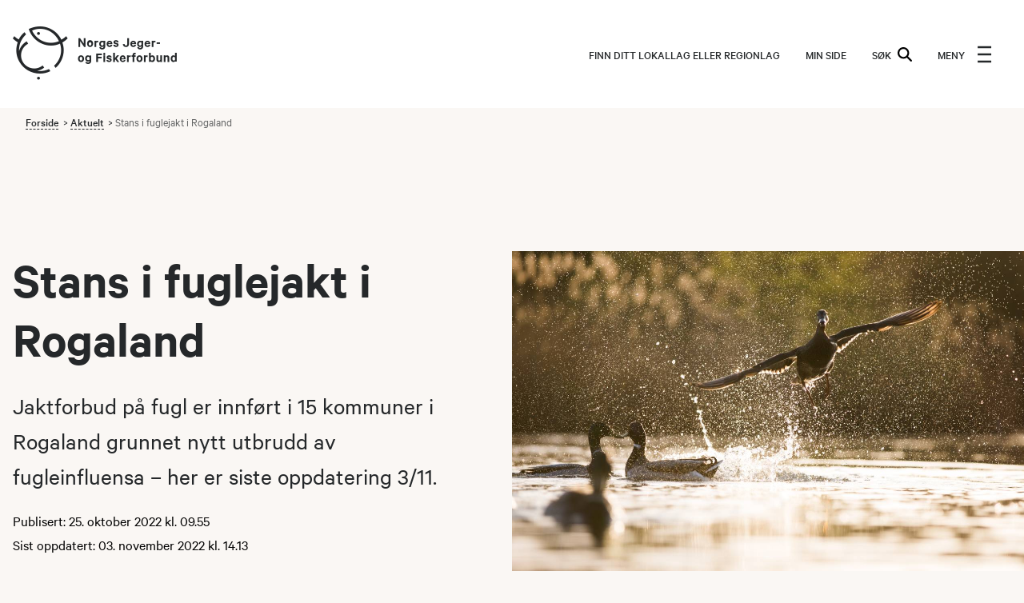

--- FILE ---
content_type: text/html;charset=utf-8
request_url: https://www.njff.no/aktuelt/stans-i-fuglejakt-i-rogaland
body_size: 24435
content:
<!DOCTYPE html>
<html lang="no" prefix="og: http://ogp.me/ns#">
<head><meta property="og:image" content=https://www.njff.no/aktuelt/stans-i-fuglejakt-i-rogaland/_/image/2c4544bb-2a90-4ea3-991e-2c17b5a49dda:9095eb0fabe579148a159976372a17524650fab9/block-1024-768/522785338-NJ-00129-Foto_Ristoarnaudov.JPG/>
  <!-- Google Tag Manager -->
  <script>(function(w,d,s,l,i){w[l]=w[l]||[];w[l].push(
            {'gtm.start': new Date().getTime(),event:'gtm.js'}
    );var f=d.getElementsByTagName(s)[0],
            j=d.createElement(s),dl=l!='dataLayer'?'&l='+l:'';j.async=true;j.src=
            'https://sst.njff.no/gtm.js?id='+i+dl;f.parentNode.insertBefore(j,f);
    })(window,document,'script','dataLayer','GTM-TS47JQF');</script>
  <!-- End Google Tag Manager -->

  <meta charset="utf-8"/>
  <meta name="viewport" content="width=device-width, initial-scale=1.0">
  <meta http-equiv="Content-Type" content="text/html; charset=utf-8"/>

  <title>Stans i fuglejakt i Rogaland - NJFF</title>
<meta property="og:image" content=https://www.njff.no/aktuelt/stans-i-fuglejakt-i-rogaland/_/image/e2b88540-afe4-401e-a67a-7000acc52e14:586a9ca4038934a13a122b48c21bc315b1e385df/block-1024-768/NJFFlogo.png/><link rel="stylesheet" href="/_/asset/no.bouvet.njff:0000019b0c9df870/css/main.css"><link rel="shortcut icon" sizes="64x64" href="https://www.njff.no/_/image/aaf7919d-fee6-4e7c-bb57-2463423884d2:b948423c1af4fc79ad238ce4fdb766765688ca1b/square-64/symbol%201024x1024px.png" type="image/png">
<link rel="apple-touch-icon" sizes="57x57" href="https://www.njff.no/_/image/aaf7919d-fee6-4e7c-bb57-2463423884d2:b948423c1af4fc79ad238ce4fdb766765688ca1b/square-57/symbol%201024x1024px.png.jpg" type="image/jpg">
<link rel="apple-touch-icon" sizes="60x60" href="https://www.njff.no/_/image/aaf7919d-fee6-4e7c-bb57-2463423884d2:b948423c1af4fc79ad238ce4fdb766765688ca1b/square-60/symbol%201024x1024px.png.jpg" type="image/jpg">
<link rel="apple-touch-icon" sizes="72x72" href="https://www.njff.no/_/image/aaf7919d-fee6-4e7c-bb57-2463423884d2:b948423c1af4fc79ad238ce4fdb766765688ca1b/square-72/symbol%201024x1024px.png.jpg" type="image/jpg">
<link rel="apple-touch-icon" sizes="76x76" href="https://www.njff.no/_/image/aaf7919d-fee6-4e7c-bb57-2463423884d2:b948423c1af4fc79ad238ce4fdb766765688ca1b/square-76/symbol%201024x1024px.png.jpg" type="image/jpg">
<link rel="apple-touch-icon" sizes="114x114" href="https://www.njff.no/_/image/aaf7919d-fee6-4e7c-bb57-2463423884d2:b948423c1af4fc79ad238ce4fdb766765688ca1b/square-114/symbol%201024x1024px.png.jpg" type="image/jpg">
<link rel="apple-touch-icon" sizes="120x120" href="https://www.njff.no/_/image/aaf7919d-fee6-4e7c-bb57-2463423884d2:b948423c1af4fc79ad238ce4fdb766765688ca1b/square-120/symbol%201024x1024px.png.jpg" type="image/jpg">
<link rel="apple-touch-icon" sizes="144x144" href="https://www.njff.no/_/image/aaf7919d-fee6-4e7c-bb57-2463423884d2:b948423c1af4fc79ad238ce4fdb766765688ca1b/square-144/symbol%201024x1024px.png.jpg" type="image/jpg">
<link rel="apple-touch-icon" sizes="152x152" href="https://www.njff.no/_/image/aaf7919d-fee6-4e7c-bb57-2463423884d2:b948423c1af4fc79ad238ce4fdb766765688ca1b/square-152/symbol%201024x1024px.png.jpg" type="image/jpg">
<link rel="apple-touch-icon" sizes="180x180" href="https://www.njff.no/_/image/aaf7919d-fee6-4e7c-bb57-2463423884d2:b948423c1af4fc79ad238ce4fdb766765688ca1b/square-180/symbol%201024x1024px.png.jpg" type="image/jpg">
<link rel="icon" sizes="16x16" href="https://www.njff.no/_/image/aaf7919d-fee6-4e7c-bb57-2463423884d2:b948423c1af4fc79ad238ce4fdb766765688ca1b/square-16/symbol%201024x1024px.png" type="image/png">
<link rel="icon" sizes="32x32" href="https://www.njff.no/_/image/aaf7919d-fee6-4e7c-bb57-2463423884d2:b948423c1af4fc79ad238ce4fdb766765688ca1b/square-32/symbol%201024x1024px.png" type="image/png">
<link rel="icon" sizes="96x96" href="https://www.njff.no/_/image/aaf7919d-fee6-4e7c-bb57-2463423884d2:b948423c1af4fc79ad238ce4fdb766765688ca1b/square-96/symbol%201024x1024px.png" type="image/png">
<link rel="icon" sizes="192x192" href="https://www.njff.no/_/image/aaf7919d-fee6-4e7c-bb57-2463423884d2:b948423c1af4fc79ad238ce4fdb766765688ca1b/square-192/symbol%201024x1024px.png" type="image/png"><link href="https://www.njff.no/aktuelt/stans-i-fuglejakt-i-rogaland" rel="canonical">

<meta name="description" content="Jaktforbud på fugl er innført i 15 kommuner i Rogaland grunnet nytt utbrudd av fugleinfluensa – her er siste oppdatering 3/11.">

<meta property="og:title" content="Stans i fuglejakt i Rogaland">
<meta property="og:description" content="Jaktforbud på fugl er innført i 15 kommuner i Rogaland grunnet nytt utbrudd av fugleinfluensa – her er siste oppdatering 3/11.">
<meta property="og:site_name" content="NJFF">


<meta property="og:url" content="https://www.njff.no/aktuelt/stans-i-fuglejakt-i-rogaland">

<meta property="og:type" content="article">
<meta property="og:locale" content="no"><link rel="alternate" type="application/rss+xml" title="RSS" href="https://www.njff.no/rss" /></head>

<body class="article-page">
<!-- Google Tag Manager (noscript) -->
<noscript><iframe src="https://www.googletagmanager.com/ns.html?id=GTM-TS47JQF"
                  height="0" width="0" style="display:none;visibility:hidden"></iframe></noscript>
<!-- End Google Tag Manager (noscript) -->

<div class="overlay"></div>
<header class="header">
	<div class="header__top">
		<a href="https://www.njff.no/" class="header__logo-link" aria-label="Frontpage link (logo)">
			<span class="icon-logo"></span>
		</a>

		<div class="header__menu-desktop">
				<a href="/finn-ditt-lokallag-eller-regionlag" class="header__button header__local-button">Finn ditt lokallag eller regionlag</a>

				<a href="https://minside.njff.no" class="header__button header__login-button" target="_blank" rel="noopener noreferrer">MIN SIDE</a>

			<button class="header__button header__search-button" type="button">
				SØK
				<img class="header__search-icon" src="/_/asset/no.bouvet.njff:0000019b0c9df870/images/magnifying-glass.svg" alt="search icon"/>
			</button>

			<div class="header__search header__modal">
				<form class="header__search-form" action="/sok">
					<input class="header__search-input" type="text" name="query" placeholder="Søk"/>
					<input class="header__search-input header__search-submit" type="submit" value="SØK"/>
				</form>
				<button class="header__search-close  header__close-button" aria-label="close search bar">
					<span class="icon-cross"></span>
				</button>
			</div>
		</div>

		<button class="header__button header__menu-button" aria-label="menu">
			<span class="header__menu-button-open">
				MENY
				<img src="/_/asset/no.bouvet.njff:0000019b0c9df870/images/hamburger-menu.svg" alt="hamburgermeny" class="header__menu-button-icon"/>
			</span>
			<img src="/_/asset/no.bouvet.njff:0000019b0c9df870/images/close-icon.svg" alt="Close-menu button" class="header__close-icon header__close-button header__menu-button-close"/>
		</button>

		<div class="header__modal header__menu">

			<nav class="header__menu-content">

				<a href="/sok" class="header__button hidden-desktop">
					SØK
					<img class="header__search-icon" src="/_/asset/no.bouvet.njff:0000019b0c9df870/images/magnifying-glass.svg" alt="search icon"/>
				</a>

					<a href="https://minside.njff.no" class="header__button header__login-button hidden-desktop" target="_blank" rel="noopener noreferrer">MIN SIDE</a>

				<div class="header__link-list-container">
					<ul class="link-list__list">
					<li>
					<a href="/finn-ditt-lokallag-eller-regionlag">
						Finn ditt lokallag eller regionlag
					</a>
				</li>
</ul>

				</div>

				<ul class="header__secondary-menu">
							<li class="header__secondary-menu-item">
								<a class="header__secondary-menu-item-link" href=/njff-organisasjonen/tillitsvalgt>
									For tillitsvalgte
								</a>
							</li>
							<li class="header__secondary-menu-item">
								<a class="header__secondary-menu-item-link" href=/aktuelt>
									Aktuelt
								</a>
							</li>
							<li class="header__secondary-menu-item">
								<a class="header__secondary-menu-item-link" href=/ung-i-njff>
									Barn og ungdom
								</a>
							</li>
							<li class="header__secondary-menu-item">
								<a class="header__secondary-menu-item-link" href=/medlem>
									Bli medlem
								</a>
							</li>
							<li class="header__secondary-menu-item">
								<a class="header__secondary-menu-item-link" href=/fiske>
									Fiske
								</a>
							</li>
							<li class="header__secondary-menu-item">
								<a class="header__secondary-menu-item-link" href=/njff-organisasjonen/instruktor-i-njff>
									Instruktør
								</a>
							</li>
							<li class="header__secondary-menu-item">
								<a class="header__secondary-menu-item-link" href=/jakt>
									Jakt
								</a>
							</li>
							<li class="header__secondary-menu-item">
								<a class="header__secondary-menu-item-link" href=/jakthund>
									Jakthund
								</a>
							</li>
							<li class="header__secondary-menu-item">
								<a class="header__secondary-menu-item-link" href=/jfs>
									Jakt- og Fiskesenteret
								</a>
							</li>
							<li class="header__secondary-menu-item">
								<a class="header__secondary-menu-item-link" href=/jaktskyting>
									Jaktskyting
								</a>
							</li>
							<li class="header__secondary-menu-item">
								<a class="header__secondary-menu-item-link" href=/jegerproven>
									Jegerprøven
								</a>
							</li>
							<li class="header__secondary-menu-item">
								<a class="header__secondary-menu-item-link" href=/jenter>
									Jenter
								</a>
							</li>
							<li class="header__secondary-menu-item">
								<a class="header__secondary-menu-item-link" href=/om-oss/kontakt-oss>
									Kontakt oss
								</a>
							</li>
							<li class="header__secondary-menu-item">
								<a class="header__secondary-menu-item-link" href=/njff-organisasjonen/landsmotet>
									Landsmøtet
								</a>
							</li>
							<li class="header__secondary-menu-item">
								<a class="header__secondary-menu-item-link" href=/mat>
									Matoppskrifter
								</a>
							</li>
							<li class="header__secondary-menu-item">
								<a class="header__secondary-menu-item-link" href=/njff-organisasjonen>
									Organisasjonen
								</a>
							</li>
							<li class="header__secondary-menu-item">
								<a class="header__secondary-menu-item-link" href=/om-oss>
									Om oss
								</a>
							</li>
							<li class="header__secondary-menu-item">
								<a class="header__secondary-menu-item-link" href=https://jaktogfiske.njff.no/ target="_blank" rel="noopener noreferrer">
									Jakt & Fiske
									<img class="external-link-icon" src="/_/asset/no.bouvet.njff:0000019b0c9df870/images/external-link-icon.svg" alt="External-link icon"/>
								</a>
							</li>
							<li class="header__secondary-menu-item">
								<a class="header__secondary-menu-item-link" href=https://njffbutikken.no/ target="_blank" rel="noopener noreferrer">
									NJFF-butikken
									<img class="external-link-icon" src="/_/asset/no.bouvet.njff:0000019b0c9df870/images/external-link-icon.svg" alt="External-link icon"/>
								</a>
							</li>
				</ul>
			</nav>
		</div>
	</div>
</header>

<main class="main-container" data-portal-component-type="region" data-portal-region="main">

<nav data-portal-component-type="part" class="header__breadcrumbs">
  <div class="breadcrumbs">
    <ul class="breadcrumbs__list">
                        <li class="breadcrumbs__list-item breadcrumbs__list-link-item">
                    <a href="/">Forside</a>
                </li>
                <li class="breadcrumbs__list-item breadcrumbs__list-link-item">
                    <a href="/aktuelt">Aktuelt</a>
                </li>
                <li class="breadcrumbs__list-item">Stans i fuglejakt i Rogaland<span class="icon-chevron-down hidden-desktop breadcrumbs__icon"></span></li>
    </ul>
</div>

</nav>
<div data-portal-component-type="part" class="article">
    <div class="container container--no-gutter">
        <div class="article__container">
            <div class="page-top">
                                    <img src="/aktuelt/stans-i-fuglejakt-i-rogaland/_/image/2c4544bb-2a90-4ea3-991e-2c17b5a49dda:9095eb0fabe579148a159976372a17524650fab9/block-160-91/522785338-NJ-00129-Foto_Ristoarnaudov.JPG?quality=70" alt="" srcset="/aktuelt/stans-i-fuglejakt-i-rogaland/_/image/2c4544bb-2a90-4ea3-991e-2c17b5a49dda:9095eb0fabe579148a159976372a17524650fab9/block-160-91/522785338-NJ-00129-Foto_Ristoarnaudov.JPG?quality=70 160w, /aktuelt/stans-i-fuglejakt-i-rogaland/_/image/2c4544bb-2a90-4ea3-991e-2c17b5a49dda:9095eb0fabe579148a159976372a17524650fab9/block-320-181/522785338-NJ-00129-Foto_Ristoarnaudov.JPG?quality=70 320w, /aktuelt/stans-i-fuglejakt-i-rogaland/_/image/2c4544bb-2a90-4ea3-991e-2c17b5a49dda:9095eb0fabe579148a159976372a17524650fab9/block-480-271/522785338-NJ-00129-Foto_Ristoarnaudov.JPG?quality=70 480w, /aktuelt/stans-i-fuglejakt-i-rogaland/_/image/2c4544bb-2a90-4ea3-991e-2c17b5a49dda:9095eb0fabe579148a159976372a17524650fab9/block-640-361/522785338-NJ-00129-Foto_Ristoarnaudov.JPG?quality=70 640w, /aktuelt/stans-i-fuglejakt-i-rogaland/_/image/2c4544bb-2a90-4ea3-991e-2c17b5a49dda:9095eb0fabe579148a159976372a17524650fab9/block-800-452/522785338-NJ-00129-Foto_Ristoarnaudov.JPG?quality=70 800w, /aktuelt/stans-i-fuglejakt-i-rogaland/_/image/2c4544bb-2a90-4ea3-991e-2c17b5a49dda:9095eb0fabe579148a159976372a17524650fab9/block-1200-677/522785338-NJ-00129-Foto_Ristoarnaudov.JPG?quality=70 1200w, /aktuelt/stans-i-fuglejakt-i-rogaland/_/image/2c4544bb-2a90-4ea3-991e-2c17b5a49dda:9095eb0fabe579148a159976372a17524650fab9/block-1400-790/522785338-NJ-00129-Foto_Ristoarnaudov.JPG?quality=70 1400w" class="page-top__image" />
                <div class="page-top__column page-top__text">
                    <h1 class="page-top__title page-top__title--small">Stans i fuglejakt i Rogaland</h1>
                    <p class="preface page-top__preface">Jaktforbud på fugl er innført i 15 kommuner i Rogaland grunnet nytt utbrudd av fugleinfluensa – her er siste oppdatering 3/11.</h2>
                    <p class="page-top__published">Publisert: 25. oktober 2022 kl. 09.55</p>
                    <p class="page-top__updated">Sist oppdatert: 03. november 2022 kl. 14.13</p>
                </div>
            </div>
            <div class="article__bottom">
                <div class="article__meta-data">
                        <div class="article__creators">
                                <div class="article__meta-data-container">
                                    <div class="article__meta-data-title">
                                        FOTO
                                    </div>
                                    <div class="article__meta-data-info">
                                        Ristoarnaudov
                                    </div>
                                </div>
                        </div>
                    <div class="article__social-media-share-buttons">
                        <span class="article__meta-data-title article__social-media-title">DEL</span><div>
    <p>
            </p>
    <a
        target="_blank"
        href="https://www.facebook.com/sharer/sharer.php?u=https%3A%2F%2Fwww.njff.no%2Faktuelt%2Fstans-i-fuglejakt-i-rogaland&amp;src=sdkpreparse"
        class="fb-xfbml-parse-ignore">
        <span class="icon icon-facebook"></span>
    </a>
</div>
                    </div>
                </div>
                <div class="body rich-text article__body">
                    <p>Ville fugler kan være smittet av fugleinfluensa, så jakta må stanse umiddelbart. NJFF har hatt løpende kontakt med Mattilsynet gjennom helgen, og støtter et jaktforbud.</p>

<h3><strong>Unntak for skogshøns og rype</strong></h3>

<p>NJFF Rogaland oppfordrer jegerne til å rette seg etter Mattilsynets pålegg. Dette er en alvorlig og nødvendig reaksjon, men uten alvorlige tiltak kan situasjonen komme ut av kontroll. Vi har imidlertid fått gehør for at det i de 15 kommunene ikke er forbud mot jakt på viltlevende skogshøns. Det betyr at det er tillatt å jakte på lirype, fjellrype, storfugl, orrfugl og jerpe.</p>

<p>- Ved tidligere utbrudd har det vært innført totalforbud mot all fuglejakt i de 15 berørte kommunene, sier Tore Gilje, regionsekretær i NJFF Rogaland. - Nå har vi fått fornuftige unntak for de jaktbare artene som blant annet finnes til fjells, samt i områder som ikke defineres som risikoområder. Vi støtter selvfølgelig stans i jakta på ender, gjess, måker, og andre arter med høy smittefare.</p>

<h3>Dispensasjon for skogsfuglprøve 11. - 13. november</h3>

<p>Mattilsynet kom med et utvidet forbud mot jaktrelatert aktivitet, herunder fuglehundprøver. NJFF og Egersund JFF søkte om dispensasjon for gjennomføring av Norges største skogsfuglprøve for stående fuglehunder. Denne ble delvis tatt til følge. Det betyr at prøven 11. - 13. november i Egersund kan gjennomføres med kun mindre endringer.</p>

<h3>Ikke flytt fugl innenfor eller ut av sonene</h3>

<p>Det er også restriksjoner på transport av skutt fuglevilt. Det er blant annet&nbsp;ikke lov å&nbsp;flytte viltlevende fugler, egg, kjøtt, innmat eller fjær&nbsp;hverken&nbsp;innenfor infisert sone eller&nbsp;ut av infisert sone. Man skal heller ikke&nbsp;transportere&nbsp;slakterester og avfall&nbsp;innad i og ut av infisert sone.</p>

<p>Les mer på <a href="https://www.mattilsynet.no/dyr/dyresykdommer/fugleinfluensa/forbud-mot-fuglejakt-i-soner-for-fugleinfluensa-i-rogaland">Mattilsynets hjemmeside</a>.</p>

<h3><strong>Følgende kommuner er definert som infisert sone:</strong></h3>

<p>Kvitsøy<br>
Randaberg<br>
Sandnes<br>
Sola<br>
Stavanger<br>
Klepp<br>
Time<br>
Gjesdal<br>
Hjelmeland<br>
Strand<br>
Bjerkreim<br>
Lund<br>
Sokndal<br>
Eigersund<br>
Hå</p>

<p><strong>Skal hindre smitte</strong></p>

<p>Jaktforbudet i sonene er innført for å hindre smitte mellom fugler i området. Det er stor tetthet av kommersielt fjørfehold og andre fugler i fangenskap på Jæren. Når du under jakt håndterer ville fugler som kan være smittet med fugleinfluensa, kan støv og virus fra fuglenes fjørdrakt og hud direkte eller indirekte spres til fugler i fangenskap.</p>

                </div>
            </div>
        </div>
    </div>
</div>
</main>
<footer class="footer">
  <div class="container container--no-gutter">

    <a href="https://www.njff.no/medlem" class="footer__become-member-box membership-button-blob">
        <span>
            Bli medlem!
        </span>
    </a>
    <div class="footer__main-components grid">
        <div class="footer__sets-container col-3 col-lg">
          <h4 class="footer__title">
              Kontakt oss
          </h4>
          <div class="footer__set-contents">
                <div class="footer__contact-information">
                    <a href="mailto:njff@njff.no">njff@njff.no</a>
                </div>
                <div class="footer__contact-information">
                    <a href="tel:66 79 22 00">66 79 22 00</a>
                </div>
                <div class="footer__contact-information">
                    <a href="mailto:medlem@njff.no">medlem@njff.no</a>
                </div>
                <div class="footer__contact-information">
                    <p>Medlemsservice: 66 79 22 66</p>
                </div>
          </div>
        </div>
        <div class="footer__sets-container col-3 col-lg">
          <h4 class="footer__title">
              NJFF
          </h4>
          <div class="footer__set-contents">
                <a href=/om-oss/kontakt-oss>
                    Kontakt administrasjonen
                </a>
                <a href=/finn-ditt-lokallag-eller-regionlag>
                    Kontakt ditt lokallag eller regionlag
                </a>
                <a href=/om-oss>
                    Om oss
                </a>
                <a href=/njff-organisasjonen>
                    Organisasjonen
                </a>
                <a href=/njff-organisasjonen/tillitsvalgt>
                    Tillitsvalgt
                </a>
                <a href=/jfs>
                    Jakt- og Fiskesenteret
                </a>
                <a href=/om-oss/personvern>
                    Personvernerklæring
                </a>
                <a href=/om-oss/betingelser-for-medlemskap-i-njff>
                    Medlemsvilkår
                </a>
                <a href=/favicon.ico>
                    
                </a>
          </div>
        </div>
        <div class="footer__sets-container col-3 col-lg">
          <h4 class="footer__title">
              Eksterne lenker
          </h4>
          <div class="footer__set-contents">
                <a href=https://jaktogfiske.njff.no/ target="_blank" rel="noopener noreferrer">
                    Jakt & Fiske
                </a>
                <a href=http://xn--minebter-e0a.no/about target="_blank" rel="noopener noreferrer">
                    Mine båter
                </a>
                <a href=https://www.inatur.no/ target="_blank" rel="noopener noreferrer">
                    Inatur
                </a>
                <a href=https://njffbutikken.no/ target="_blank" rel="noopener noreferrer">
                    NJFF-butikken
                </a>
                <a href=https://portaladmin.njff.no target="_blank" rel="noopener noreferrer">
                    Login for redaktører
                </a>
                <a href=https://pamelding.njff.no/arrangement/ target="_blank" rel="noopener noreferrer">
                    Login LetsReg
                </a>
                <a href=https://www.aversjonsbevis.no/ target="_blank" rel="noopener noreferrer">
                    Digitalt aversjonsbevis
                </a>
          </div>
        </div>
        <div class="footer__social-media col-3 col-lg">
          <h4 class="footer__title">
              Følg oss
          </h4>
          <div class="footer__social-media-links">
              <div class="social-media-link-set">
            <div class="social-media-icon-wrapper">
            <a href="https://www.youtube.com/channel/UCOSkBF-QUV_nCkDNA2HRUOQ" aria-label="youtube">
                    <span class="social-media-link-set__icon--youtube icon-youtube"></span>
            </a>
        </div>
        <div class="social-media-icon-wrapper">
            <a href="https://www.instagram.com/jegerogfisk/" aria-label="instagram">
                    <span class="social-media-link-set__icon--instagram icon-instagram"></span>
            </a>
        </div>
        <div class="social-media-icon-wrapper">
            <a href="https://www.facebook.com/NJFF.no" aria-label="facebook">
                    <span class="social-media-link-set__icon--facebook icon-facebook"></span>
            </a>
        </div>
        <div class="social-media-icon-wrapper">
            <a href="https://www.tiktok.com/@jegerogfisk" aria-label="tiktok">
                    <img src="/_/asset/no.bouvet.njff:0000019b0c9df870/images/social-media/tiktok.svg" alt="tiktok icon" class="social-media-link-set__icon--tiktok">
            </a>
        </div>
        <div class="social-media-icon-wrapper">
            <a href="https://snapchat.com/t/5tkpzfHa" aria-label="snapchat">
                    <img src="/_/asset/no.bouvet.njff:0000019b0c9df870/images/social-media/snapchat.svg" alt="snapchat icon" class="social-media-link-set__icon--snapchat">
            </a>
        </div>
        <div class="social-media-icon-wrapper">
            <a href="https://open.spotify.com/show/0zpqUQAediIrBOl86cmHqp" aria-label="podcast">
                    <span class="social-media-link-set__icon--podcast icon-podcast"></span>
            </a>
        </div>
</div>

          </div>
        </div>
    </div>
    <div class="footer__bottom-container grid">
      <div class="footer__bottom-container-section footer__bottom-container-disclaimer col-6 col-lg">
          <p>Norges Jeger- og Fiskerforbund (NJFF) er landets eneste landsdekkende organisasjon for jegere og sportsfiskere og et av de viktigste miljøene for formidling av kunnskap om jakt og fiske i Norge.&nbsp;Vi er en partipolitisk nøytral organisasjon, men har et sterkt jakt-, fiske-, og naturpolitisk engasjement i mange saker.&nbsp;</p>

<p>Norges Jeger- og Fiskerforbund benytter informasjonskapsler på nettsiden.</p>

<p>Lokalforeninger tilsluttet Norges Jeger- og Fiskerforbund har&nbsp;ansvar for innhold de publiserer på njff.no.</p>

      </div>
      <div class="footer__bottom-container-section col-3 col-lg">
          
      </div>
    </div>
  </div>
</footer>

<script nomodule defer src="/_/asset/no.bouvet.njff:0000019b0c9df870/js/main.js"></script><script type="module" src="/_/asset/no.bouvet.njff:0000019b0c9df870/js/main-es6.js"></script></body>
</html>


--- FILE ---
content_type: application/javascript
request_url: https://www.njff.no/_/asset/no.bouvet.njff:0000019b0c9df870/js/main-es6.js
body_size: 30425
content:
/*! For license information please see main-es6.js.LICENSE.txt */
(()=>{var e={762:function(e){e.exports=function(){"use strict";function e(e,t){(null==t||t>e.length)&&(t=e.length);for(var n=0,i=Array(t);n<t;n++)i[n]=e[n];return i}function t(e,t,n){return(t=function(e){var t=function(e,t){if("object"!=typeof e||!e)return e;var n=e[Symbol.toPrimitive];if(void 0!==n){var i=n.call(e,t||"default");if("object"!=typeof i)return i;throw new TypeError("@@toPrimitive must return a primitive value.")}return("string"===t?String:Number)(e)}(e,"string");return"symbol"==typeof t?t:t+""}(t))in e?Object.defineProperty(e,t,{value:n,enumerable:!0,configurable:!0,writable:!0}):e[t]=n,e}function n(e,t){var n=Object.keys(e);if(Object.getOwnPropertySymbols){var i=Object.getOwnPropertySymbols(e);t&&(i=i.filter((function(t){return Object.getOwnPropertyDescriptor(e,t).enumerable}))),n.push.apply(n,i)}return n}function i(e){for(var i=1;i<arguments.length;i++){var o=null!=arguments[i]?arguments[i]:{};i%2?n(Object(o),!0).forEach((function(n){t(e,n,o[n])})):Object.getOwnPropertyDescriptors?Object.defineProperties(e,Object.getOwnPropertyDescriptors(o)):n(Object(o)).forEach((function(t){Object.defineProperty(e,t,Object.getOwnPropertyDescriptor(o,t))}))}return e}function o(t){return function(t){if(Array.isArray(t))return e(t)}(t)||function(e){if("undefined"!=typeof Symbol&&null!=e[Symbol.iterator]||null!=e["@@iterator"])return Array.from(e)}(t)||a(t)||function(){throw new TypeError("Invalid attempt to spread non-iterable instance.\nIn order to be iterable, non-array objects must have a [Symbol.iterator]() method.")}()}function r(e){return r="function"==typeof Symbol&&"symbol"==typeof Symbol.iterator?function(e){return typeof e}:function(e){return e&&"function"==typeof Symbol&&e.constructor===Symbol&&e!==Symbol.prototype?"symbol":typeof e},r(e)}function a(t,n){if(t){if("string"==typeof t)return e(t,n);var i={}.toString.call(t).slice(8,-1);return"Object"===i&&t.constructor&&(i=t.constructor.name),"Map"===i||"Set"===i?Array.from(t):"Arguments"===i||/^(?:Ui|I)nt(?:8|16|32)(?:Clamped)?Array$/.test(i)?e(t,n):void 0}}var s=function(e){return"string"==typeof e?document.querySelector(e):e()},c=function(e,t){var n="string"==typeof e?document.createElement(e):e;for(var i in t){var o=t[i];if("inside"===i)o.append(n);else if("dest"===i)s(o[0]).insertAdjacentElement(o[1],n);else if("around"===i){var r=o;r.parentNode.insertBefore(n,r),n.append(r),null!=r.getAttribute("autofocus")&&r.focus()}else i in n?n[i]=o:n.setAttribute(i,o)}return n},u=function(e,t){return e=String(e).toLowerCase(),t?e.normalize("NFD").replace(/[\u0300-\u036f]/g,"").normalize("NFC"):e},l=function(e,t){return c("mark",i({innerHTML:e},"string"==typeof t&&{class:t})).outerHTML},d=function(e,t){t.input.dispatchEvent(new CustomEvent(e,{bubbles:!0,detail:t.feedback,cancelable:!0}))},f=function(e,t,n){var i=n||{},o=i.mode,r=i.diacritics,a=i.highlight,s=u(t,r);if(t=String(t),e=u(e,r),"loose"===o){var c=(e=e.replace(/ /g,"")).length,d=0,f=Array.from(t).map((function(t,n){return d<c&&s[n]===e[d]&&(t=a?l(t,a):t,d++),t})).join("");if(d===c)return f}else{var h=s.indexOf(e);if(~h)return e=t.substring(h,h+e.length),a?t.replace(e,l(e,a)):t}},h=function(e,t){return new Promise((function(n,i){var o;return(o=e.data).cache&&o.store?n():new Promise((function(e,n){return"function"==typeof o.src?new Promise((function(e,n){return"AsyncFunction"===o.src.constructor.name?o.src(t).then(e,n):e(o.src(t))})).then(e,n):e(o.src)})).then((function(t){try{return e.feedback=o.store=t,d("response",e),n()}catch(e){return i(e)}}),i)}))},p=function(e,t){var n=t.data,i=t.searchEngine,o=[];n.store.forEach((function(r,s){var c=function(n){var a=n?r[n]:r,s="function"==typeof i?i(e,a):f(e,a,{mode:i,diacritics:t.diacritics,highlight:t.resultItem.highlight});if(s){var c={match:s,value:r};n&&(c.key=n),o.push(c)}};if(n.keys){var u,l=function(e,t){var n="undefined"!=typeof Symbol&&e[Symbol.iterator]||e["@@iterator"];if(!n){if(Array.isArray(e)||(n=a(e))||t){n&&(e=n);var i=0,o=function(){};return{s:o,n:function(){return i>=e.length?{done:!0}:{done:!1,value:e[i++]}},e:function(e){throw e},f:o}}throw new TypeError("Invalid attempt to iterate non-iterable instance.\nIn order to be iterable, non-array objects must have a [Symbol.iterator]() method.")}var r,s=!0,c=!1;return{s:function(){n=n.call(e)},n:function(){var e=n.next();return s=e.done,e},e:function(e){c=!0,r=e},f:function(){try{s||null==n.return||n.return()}finally{if(c)throw r}}}}(n.keys);try{for(l.s();!(u=l.n()).done;)c(u.value)}catch(e){l.e(e)}finally{l.f()}}else c()})),n.filter&&(o=n.filter(o));var r=o.slice(0,t.resultsList.maxResults);t.feedback={query:e,matches:o,results:r},d("results",t)},m="aria-expanded",v="aria-activedescendant",g="aria-selected",y=function(e,t){e.feedback.selection=i({index:t},e.feedback.results[t])},b=function(e){e.isOpen||((e.wrapper||e.input).setAttribute(m,!0),e.list.removeAttribute("hidden"),e.isOpen=!0,d("open",e))},w=function(e){e.isOpen&&((e.wrapper||e.input).setAttribute(m,!1),e.input.setAttribute(v,""),e.list.setAttribute("hidden",""),e.isOpen=!1,d("close",e))},_=function(e,t){var n=t.resultItem,i=t.list.getElementsByTagName(n.tag),r=!!n.selected&&n.selected.split(" ");if(t.isOpen&&i.length){var a,s,c=t.cursor;e>=i.length&&(e=0),e<0&&(e=i.length-1),t.cursor=e,c>-1&&(i[c].removeAttribute(g),r&&(s=i[c].classList).remove.apply(s,o(r))),i[e].setAttribute(g,!0),r&&(a=i[e].classList).add.apply(a,o(r)),t.input.setAttribute(v,i[t.cursor].id),t.list.scrollTop=i[e].offsetTop-t.list.clientHeight+i[e].clientHeight+5,t.feedback.cursor=t.cursor,y(t,e),d("navigate",t)}},E=function(e){_(e.cursor+1,e)},k=function(e){_(e.cursor-1,e)},D=function(e,t,n){(n=n>=0?n:e.cursor)<0||(e.feedback.event=t,y(e,n),d("selection",e),w(e))};function L(e,t){var n=this;return new Promise((function(o,r){var a,s,u,l,d;return a=t||((d=e.input)instanceof HTMLInputElement||d instanceof HTMLTextAreaElement?d.value:d.innerHTML),a=e.query?e.query(a):a,s=a,u=e.trigger,l=e.threshold,(u?u(s):s.length>=l)?h(e,a).then((function(t){try{return e.feedback instanceof Error?o():(p(a,e),e.resultsList&&function(e){var t=e.resultsList,n=e.list,o=e.resultItem,r=e.feedback,a=r.matches,s=r.results;if(e.cursor=-1,n.innerHTML="",a.length||t.noResults){var u=new DocumentFragment;s.forEach((function(e,t){var n=c(o.tag,i({id:"".concat(o.id,"_").concat(t),role:"option",innerHTML:e.match,inside:u},o.class&&{class:o.class}));o.element&&o.element(n,e)})),n.append(u),t.element&&t.element(n,r),b(e)}else w(e)}(e),f.call(n))}catch(e){return r(e)}}),r):(w(e),f.call(n));function f(){return o()}}))}var x=function(e,t){for(var n in e)for(var i in e[n])t(n,i)},M=function(e){var t,n,o,r=e.events,a=(t=function(){return L(e)},n=e.debounce,function(){clearTimeout(o),o=setTimeout((function(){return t()}),n)}),s=e.events=i({input:i({},r&&r.input)},e.resultsList&&{list:r?i({},r.list):{}}),c={input:{input:function(){a()},keydown:function(t){!function(e,t){switch(e.keyCode){case 40:case 38:e.preventDefault(),40===e.keyCode?E(t):k(t);break;case 13:t.submit||e.preventDefault(),t.cursor>=0&&D(t,e);break;case 9:t.resultsList.tabSelect&&t.cursor>=0&&D(t,e);break;case 27:t.input.value="",d("clear",t),w(t)}}(t,e)},blur:function(){w(e)}},list:{mousedown:function(e){e.preventDefault()},click:function(t){!function(e,t){var n=t.resultItem.tag.toUpperCase(),i=Array.from(t.list.querySelectorAll(n)),o=e.target.closest(n);o&&o.nodeName===n&&D(t,e,i.indexOf(o))}(t,e)}}};x(c,(function(t,n){(e.resultsList||"input"===n)&&(s[t][n]||(s[t][n]=c[t][n]))})),x(s,(function(t,n){e[t].addEventListener(n,s[t][n])}))};function F(e){var t=this;return new Promise((function(n,o){var r,a,s;if(r=e.placeHolder,s={role:"combobox","aria-owns":(a=e.resultsList).id,"aria-haspopup":!0,"aria-expanded":!1},c(e.input,i(i({"aria-controls":a.id,"aria-autocomplete":"both"},r&&{placeholder:r}),!e.wrapper&&i({},s))),e.wrapper&&(e.wrapper=c("div",i({around:e.input,class:e.name+"_wrapper"},s))),a&&(e.list=c(a.tag,i({dest:[a.destination,a.position],id:a.id,role:"listbox",hidden:"hidden"},a.class&&{class:a.class}))),M(e),e.data.cache)return h(e).then((function(e){try{return u.call(t)}catch(e){return o(e)}}),o);function u(){return d("init",e),n()}return u.call(t)}))}function S(e){var t=e.prototype;t.init=function(){F(this)},t.start=function(e){L(this,e)},t.unInit=function(){if(this.wrapper){var e=this.wrapper.parentNode;e.insertBefore(this.input,this.wrapper),e.removeChild(this.wrapper)}var t;x((t=this).events,(function(e,n){t[e].removeEventListener(n,t.events[e][n])}))},t.open=function(){b(this)},t.close=function(){w(this)},t.goTo=function(e){_(e,this)},t.next=function(){E(this)},t.previous=function(){k(this)},t.select=function(e){D(this,null,e)},t.search=function(e,t,n){return f(e,t,n)}}return function e(t){this.options=t,this.id=e.instances=(e.instances||0)+1,this.name="autoComplete",this.wrapper=1,this.threshold=1,this.debounce=0,this.resultsList={position:"afterend",tag:"ul",maxResults:5},this.resultItem={tag:"li"},function(e){var t=e.name,n=e.options,i=e.resultsList,o=e.resultItem;for(var a in n)if("object"===r(n[a]))for(var c in e[a]||(e[a]={}),n[a])e[a][c]=n[a][c];else e[a]=n[a];e.selector=e.selector||"#"+t,i.destination=i.destination||e.selector,i.id=i.id||t+"_list_"+e.id,o.id=o.id||t+"_result",e.input=s(e.selector)}(this),S.call(this,e),F(this)}}()},865:()=>{(()=>{const e=document.getElementsByClassName("js-play-button");e&&Array.from(e).forEach((e=>{const t=e.parentElement,n=e.dataset.youtubelink,i=e.dataset.youtubetitle;e.addEventListener("click",(()=>{t.innerHTML="";const e=document.createElement("div"),o=document.createElement("IFRAME");o.setAttribute("src",`https://www.youtube.com/embed/${n}?autohide=0&color=white&controls=1&modestbranding=1&showinfo=0&rel=0&autoplay=1`),o.setAttribute("frameBorder","0"),o.setAttribute("allowfullscreen","1"),o.setAttribute("title",i),o.setAttribute("class","youtube-video__iframe"),e.appendChild(o),t.appendChild(e)}))}))})()},109:()=>{window.$=document.querySelectorAll.bind(document),window.getNodeById=document.getElementById.bind(document),Node.prototype.on=window.on=function(e,t){this.addEventListener(e,t)},Node.prototype.$=function(e){return this.querySelectorAll(e)},NodeList.prototype.__proto__=Array.prototype,NodeList.prototype.on=NodeList.prototype.addEventListener=function(e,t){this.forEach((n=>n.on(e,t)))}},595:e=>{"use strict";var t,n,i,o=function(e,t){if(void 0!==e&&t)("number"==typeof e||e instanceof Number)&&("number"==typeof t||t instanceof Number)?(this.numerator=e,this.denominator=t):("string"==typeof e||e instanceof String)&&("string"==typeof t||t instanceof String)&&(this.numerator=parseFloat(e.replace(",",".")),this.denominator=parseFloat(t.replace(",",".")));else if(void 0===t){var n=e;if(n instanceof o)this.numerator=n.numerator,this.denominator=n.denominator;else if("number"==typeof n||n instanceof Number)this.numerator=n,this.denominator=1;else if("string"==typeof n||n instanceof String){var i,r,a=n.split(" ");if(a[0]&&(i=a[0]),a[1]&&(r=a[1]),i%1==0&&r&&r.match("/"))return new o(i).add(new o(r));if(!i||r)return;if(("string"==typeof i||i instanceof String)&&i.match("/")){var s=i.split("/");this.numerator=s[0],this.denominator=s[1]}else{if(("string"==typeof i||i instanceof String)&&i.match("."))return new o(parseFloat(i.replace(",",".")));this.numerator=parseInt(i),this.denominator=1}}}this.normalize()};o.prototype.clone=function(){return new o(this.numerator,this.denominator)},o.prototype.toString=function(){if(isNaN(this.denominator))return"NaN";var e="";this.numerator<0!=this.denominator<0&&(e="-");var t=Math.abs(this.numerator),n=Math.abs(this.denominator),i=Math.floor(t/n);return 0!=i&&(e+=i),0!=(t%=n)&&(0!=i&&(e+=" "),e+=t+"/"+n),e.length>0?e:"0"},o.prototype.toTeX=function(e){if(isNaN(this.denominator))return"NaN";var t="";this.numerator<0!=this.denominator<0&&(t="-");var n=Math.abs(this.numerator),i=Math.abs(this.denominator);if(!e)return 1===i?t+n:t+"\\frac{"+n+"}{"+i+"}";var o=Math.floor(n/i);return 0!=o&&(t+=o),0!=(n%=i)&&(t+="\\frac{"+n+"}{"+i+"}"),t.length>0?t:"0"},o.prototype.rescale=function(e){return this.numerator*=e,this.denominator*=e,this},o.prototype.add=function(e){var t=this.clone();e=e instanceof o?e.clone():new o(e);var n=t.denominator;return t.rescale(e.denominator),t.numerator+=e.numerator*n,t.normalize()},o.prototype.subtract=function(e){var t=this.clone();e=e instanceof o?e.clone():new o(e);var n=t.denominator;return t.rescale(e.denominator),t.numerator-=e.numerator*n,t.normalize()},o.prototype.multiply=function(e){var t=this.clone();if(e instanceof o)t.numerator*=e.numerator,t.denominator*=e.denominator;else{if("number"!=typeof e)return t.multiply(new o(e));t.numerator*=e}return t.normalize()},o.prototype.divide=function(e){var t=this.clone();if(e instanceof o)t.numerator*=e.denominator,t.denominator*=e.numerator;else{if("number"!=typeof e)return t.divide(new o(e));t.denominator*=e}return t.normalize()},o.prototype.equals=function(e){e instanceof o||(e=new o(e));var t=this.clone().normalize();return e=e.clone().normalize(),t.numerator===e.numerator&&t.denominator===e.denominator},o.prototype.normalize=(t=function(e){return"number"==typeof e&&(e>0&&e%1>0&&e%1<1||e<0&&e%-1<0&&e%-1>-1)},n=function(e,t){if(t){var n=Math.pow(10,t);return Math.round(e*n)/n}return Math.round(e)},i=function(e){let t=e.toString();return-1===t.indexOf(".")?t+".0":t},function(){if(t(this.denominator)){var e=n(this.denominator,9),r=Math.pow(10,i(e).split(".")[1].length);this.denominator=Math.round(this.denominator*r),this.numerator*=r}t(this.numerator)&&(e=n(this.numerator,9),r=Math.pow(10,i(e).split(".")[1].length),this.numerator=Math.round(this.numerator*r),this.denominator*=r);var a=o.gcf(this.numerator,this.denominator);return this.numerator/=a,this.denominator/=a,this.denominator<0&&(this.numerator*=-1,this.denominator*=-1),this}),o.gcf=function(e,t){if(arguments.length<2)return e;var n;for(e=Math.abs(e),t=Math.abs(t);t;)n=e%t,e=t,t=n;return e},o.primeFactors=function(e){for(var t=Math.abs(e),n=[],i=2;i*i<=t;)t%i==0?(n.push(i),t/=i):i++;return 1!=t&&n.push(t),n},o.prototype.snap=function(e,t){t||(t=1e-4),e||(e=100);for(var n=this.numerator<0,i=this.numerator/this.denominator,r=Math.abs(i%1),a=n?Math.ceil(i):Math.floor(i),s=1;s<=e;++s)for(var c=0;c<=e;++c){var u=Math.abs(c/s);if(Math.abs(u-r)<t)return new o(a*s+c*(n?-1:1),s)}return new o(this.numerator,this.denominator)},e.exports.f=o},823:function(e,t,n){!function(){"use strict";var t;try{t=n(Object(function(){var e=new Error("Cannot find module 'moment'");throw e.code="MODULE_NOT_FOUND",e}()))}catch(e){}e.exports=function(e){var t="function"==typeof e,n=!!window.addEventListener,i=window.document,o=window.setTimeout,r=function(e,t,i,o){n?e.addEventListener(t,i,!!o):e.attachEvent("on"+t,i)},a=function(e,t,i,o){n?e.removeEventListener(t,i,!!o):e.detachEvent("on"+t,i)},s=function(e,t){return-1!==(" "+e.className+" ").indexOf(" "+t+" ")},c=function(e,t){s(e,t)||(e.className=""===e.className?t:e.className+" "+t)},u=function(e,t){var n;e.className=(n=(" "+e.className+" ").replace(" "+t+" "," ")).trim?n.trim():n.replace(/^\s+|\s+$/g,"")},l=function(e){return/Array/.test(Object.prototype.toString.call(e))},d=function(e){return/Date/.test(Object.prototype.toString.call(e))&&!isNaN(e.getTime())},f=function(e){var t=e.getDay();return 0===t||6===t},h=function(e){return e%4==0&&e%100!=0||e%400==0},p=function(e,t){return[31,h(e)?29:28,31,30,31,30,31,31,30,31,30,31][t]},m=function(e){d(e)&&e.setHours(0,0,0,0)},v=function(e,t){return e.getTime()===t.getTime()},g=function(e,t,n){var i,o;for(i in t)(o=void 0!==e[i])&&"object"==typeof t[i]&&null!==t[i]&&void 0===t[i].nodeName?d(t[i])?n&&(e[i]=new Date(t[i].getTime())):l(t[i])?n&&(e[i]=t[i].slice(0)):e[i]=g({},t[i],n):!n&&o||(e[i]=t[i]);return e},y=function(e,t,n){var o;i.createEvent?((o=i.createEvent("HTMLEvents")).initEvent(t,!0,!1),o=g(o,n),e.dispatchEvent(o)):i.createEventObject&&(o=i.createEventObject(),o=g(o,n),e.fireEvent("on"+t,o))},b=function(e){return e.month<0&&(e.year-=Math.ceil(Math.abs(e.month)/12),e.month+=12),e.month>11&&(e.year+=Math.floor(Math.abs(e.month)/12),e.month-=12),e},w={field:null,bound:void 0,ariaLabel:"Use the arrow keys to pick a date",position:"bottom left",reposition:!0,format:"YYYY-MM-DD",toString:null,parse:null,defaultDate:null,setDefaultDate:!1,firstDay:0,firstWeekOfYearMinDays:4,formatStrict:!1,minDate:null,maxDate:null,yearRange:10,showWeekNumber:!1,pickWholeWeek:!1,minYear:0,maxYear:9999,minMonth:void 0,maxMonth:void 0,startRange:null,endRange:null,isRTL:!1,yearSuffix:"",showMonthAfterYear:!1,showDaysInNextAndPreviousMonths:!1,enableSelectionDaysInNextAndPreviousMonths:!1,numberOfMonths:1,mainCalendar:"left",container:void 0,blurFieldOnSelect:!0,i18n:{previousMonth:"Previous Month",nextMonth:"Next Month",months:["January","February","March","April","May","June","July","August","September","October","November","December"],weekdays:["Sunday","Monday","Tuesday","Wednesday","Thursday","Friday","Saturday"],weekdaysShort:["Sun","Mon","Tue","Wed","Thu","Fri","Sat"]},theme:null,events:[],onSelect:null,onOpen:null,onClose:null,onDraw:null,keyboardInput:!0},_=function(e,t,n){for(t+=e.firstDay;t>=7;)t-=7;return n?e.i18n.weekdaysShort[t]:e.i18n.weekdays[t]},E=function(e){var t=[],n="false";if(e.isEmpty){if(!e.showDaysInNextAndPreviousMonths)return'<td class="is-empty"></td>';t.push("is-outside-current-month"),e.enableSelectionDaysInNextAndPreviousMonths||t.push("is-selection-disabled")}return e.isDisabled&&t.push("is-disabled"),e.isToday&&t.push("is-today"),e.isSelected&&(t.push("is-selected"),n="true"),e.hasEvent&&t.push("has-event"),e.isInRange&&t.push("is-inrange"),e.isStartRange&&t.push("is-startrange"),e.isEndRange&&t.push("is-endrange"),'<td data-day="'+e.day+'" class="'+t.join(" ")+'" aria-selected="'+n+'"><button class="pika-button pika-day" type="button" data-pika-year="'+e.year+'" data-pika-month="'+e.month+'" data-pika-day="'+e.day+'">'+e.day+"</button></td>"},k=function(n,i,o,r){var a=new Date(o,i,n);return'<td class="pika-week">'+(t?e(a).isoWeek():function(e,t){e.setHours(0,0,0,0);var n=e.getDate(),i=e.getDay(),o=t,r=o-1,a=function(e){return(e+7-1)%7};e.setDate(n+r-a(i));var s=new Date(e.getFullYear(),0,o),c=(e.getTime()-s.getTime())/864e5;return 1+Math.round((c-r+a(s.getDay()))/7)}(a,r))+"</td>"},D=function(e,t,n,i){return'<tr class="pika-row'+(n?" pick-whole-week":"")+(i?" is-selected":"")+'">'+(t?e.reverse():e).join("")+"</tr>"},L=function(e,t,n,i,o,r){var a,s,c,u,d,f=e._o,h=n===f.minYear,p=n===f.maxYear,m='<div id="'+r+'" class="pika-title" role="heading" aria-live="assertive">',v=!0,g=!0;for(c=[],a=0;a<12;a++)c.push('<option value="'+(n===o?a-t:12+a-t)+'"'+(a===i?' selected="selected"':"")+(h&&a<f.minMonth||p&&a>f.maxMonth?' disabled="disabled"':"")+">"+f.i18n.months[a]+"</option>");for(u='<div class="pika-label">'+f.i18n.months[i]+'<select class="pika-select pika-select-month" tabindex="-1">'+c.join("")+"</select></div>",l(f.yearRange)?(a=f.yearRange[0],s=f.yearRange[1]+1):(a=n-f.yearRange,s=1+n+f.yearRange),c=[];a<s&&a<=f.maxYear;a++)a>=f.minYear&&c.push('<option value="'+a+'"'+(a===n?' selected="selected"':"")+">"+a+"</option>");return d='<div class="pika-label">'+n+f.yearSuffix+'<select class="pika-select pika-select-year" tabindex="-1">'+c.join("")+"</select></div>",f.showMonthAfterYear?m+=d+u:m+=u+d,h&&(0===i||f.minMonth>=i)&&(v=!1),p&&(11===i||f.maxMonth<=i)&&(g=!1),0===t&&(m+='<button class="pika-prev'+(v?"":" is-disabled")+'" type="button">'+f.i18n.previousMonth+"</button>"),t===e._o.numberOfMonths-1&&(m+='<button class="pika-next'+(g?"":" is-disabled")+'" type="button">'+f.i18n.nextMonth+"</button>"),m+"</div>"},x=function(e,t,n){return'<table cellpadding="0" cellspacing="0" class="pika-table" role="grid" aria-labelledby="'+n+'">'+function(e){var t,n=[];for(e.showWeekNumber&&n.push("<th></th>"),t=0;t<7;t++)n.push('<th scope="col"><abbr title="'+_(e,t)+'">'+_(e,t,!0)+"</abbr></th>");return"<thead><tr>"+(e.isRTL?n.reverse():n).join("")+"</tr></thead>"}(e)+("<tbody>"+t.join("")+"</tbody></table>")},M=function(a){var c=this,u=c.config(a);c._onMouseDown=function(e){if(c._v){var t=(e=e||window.event).target||e.srcElement;if(t)if(s(t,"is-disabled")||(!s(t,"pika-button")||s(t,"is-empty")||s(t.parentNode,"is-disabled")?s(t,"pika-prev")?c.prevMonth():s(t,"pika-next")&&c.nextMonth():(c.setDate(new Date(t.getAttribute("data-pika-year"),t.getAttribute("data-pika-month"),t.getAttribute("data-pika-day"))),u.bound&&o((function(){c.hide(),u.blurFieldOnSelect&&u.field&&u.field.blur()}),100))),s(t,"pika-select"))c._c=!0;else{if(!e.preventDefault)return e.returnValue=!1,!1;e.preventDefault()}}},c._onChange=function(e){var t=(e=e||window.event).target||e.srcElement;t&&(s(t,"pika-select-month")?c.gotoMonth(t.value):s(t,"pika-select-year")&&c.gotoYear(t.value))},c._onKeyChange=function(e){if(e=e||window.event,c.isVisible())switch(e.keyCode){case 13:case 27:u.field&&u.field.blur();break;case 37:c.adjustDate("subtract",1);break;case 38:c.adjustDate("subtract",7);break;case 39:c.adjustDate("add",1);break;case 40:c.adjustDate("add",7);break;case 8:case 46:c.setDate(null)}},c._parseFieldValue=function(){if(u.parse)return u.parse(u.field.value,u.format);if(t){var n=e(u.field.value,u.format,u.formatStrict);return n&&n.isValid()?n.toDate():null}return new Date(Date.parse(u.field.value))},c._onInputChange=function(e){var t;e.firedBy!==c&&(t=c._parseFieldValue(),d(t)&&c.setDate(t),c._v||c.show())},c._onInputFocus=function(){c.show()},c._onInputClick=function(){c.show()},c._onInputBlur=function(){var e=i.activeElement;do{if(s(e,"pika-single"))return}while(e=e.parentNode);c._c||(c._b=o((function(){c.hide()}),50)),c._c=!1},c._onClick=function(e){var t=(e=e||window.event).target||e.srcElement,i=t;if(t){!n&&s(t,"pika-select")&&(t.onchange||(t.setAttribute("onchange","return;"),r(t,"change",c._onChange)));do{if(s(i,"pika-single")||i===u.trigger)return}while(i=i.parentNode);c._v&&t!==u.trigger&&i!==u.trigger&&c.hide()}},c.el=i.createElement("div"),c.el.className="pika-single"+(u.isRTL?" is-rtl":"")+(u.theme?" "+u.theme:""),r(c.el,"mousedown",c._onMouseDown,!0),r(c.el,"touchend",c._onMouseDown,!0),r(c.el,"change",c._onChange),u.keyboardInput&&r(i,"keydown",c._onKeyChange),u.field&&(u.container?u.container.appendChild(c.el):u.bound?i.body.appendChild(c.el):u.field.parentNode.insertBefore(c.el,u.field.nextSibling),r(u.field,"change",c._onInputChange),u.defaultDate||(u.defaultDate=c._parseFieldValue(),u.setDefaultDate=!0));var l=u.defaultDate;d(l)?u.setDefaultDate?c.setDate(l,!0):c.gotoDate(l):c.gotoDate(new Date),u.bound?(this.hide(),c.el.className+=" is-bound",r(u.trigger,"click",c._onInputClick),r(u.trigger,"focus",c._onInputFocus),r(u.trigger,"blur",c._onInputBlur)):this.show()};return M.prototype={config:function(e){this._o||(this._o=g({},w,!0));var t=g(this._o,e,!0);t.isRTL=!!t.isRTL,t.field=t.field&&t.field.nodeName?t.field:null,t.theme="string"==typeof t.theme&&t.theme?t.theme:null,t.bound=!!(void 0!==t.bound?t.field&&t.bound:t.field),t.trigger=t.trigger&&t.trigger.nodeName?t.trigger:t.field,t.disableWeekends=!!t.disableWeekends,t.disableDayFn="function"==typeof t.disableDayFn?t.disableDayFn:null;var n=parseInt(t.numberOfMonths,10)||1;if(t.numberOfMonths=n>4?4:n,d(t.minDate)||(t.minDate=!1),d(t.maxDate)||(t.maxDate=!1),t.minDate&&t.maxDate&&t.maxDate<t.minDate&&(t.maxDate=t.minDate=!1),t.minDate&&this.setMinDate(t.minDate),t.maxDate&&this.setMaxDate(t.maxDate),l(t.yearRange)){var i=(new Date).getFullYear()-10;t.yearRange[0]=parseInt(t.yearRange[0],10)||i,t.yearRange[1]=parseInt(t.yearRange[1],10)||i}else t.yearRange=Math.abs(parseInt(t.yearRange,10))||w.yearRange,t.yearRange>100&&(t.yearRange=100);return t},toString:function(n){return n=n||this._o.format,d(this._d)?this._o.toString?this._o.toString(this._d,n):t?e(this._d).format(n):this._d.toDateString():""},getMoment:function(){return t?e(this._d):null},setMoment:function(n,i){t&&e.isMoment(n)&&this.setDate(n.toDate(),i)},getDate:function(){return d(this._d)?new Date(this._d.getTime()):null},setDate:function(e,t){if(!e)return this._d=null,this._o.field&&(this._o.field.value="",y(this._o.field,"change",{firedBy:this})),this.draw();if("string"==typeof e&&(e=new Date(Date.parse(e))),d(e)){var n=this._o.minDate,i=this._o.maxDate;d(n)&&e<n?e=n:d(i)&&e>i&&(e=i),this._d=new Date(e.getTime()),m(this._d),this.gotoDate(this._d),this._o.field&&(this._o.field.value=this.toString(),y(this._o.field,"change",{firedBy:this})),t||"function"!=typeof this._o.onSelect||this._o.onSelect.call(this,this.getDate())}},clear:function(){this.setDate(null)},gotoDate:function(e){var t=!0;if(d(e)){if(this.calendars){var n=new Date(this.calendars[0].year,this.calendars[0].month,1),i=new Date(this.calendars[this.calendars.length-1].year,this.calendars[this.calendars.length-1].month,1),o=e.getTime();i.setMonth(i.getMonth()+1),i.setDate(i.getDate()-1),t=o<n.getTime()||i.getTime()<o}t&&(this.calendars=[{month:e.getMonth(),year:e.getFullYear()}],"right"===this._o.mainCalendar&&(this.calendars[0].month+=1-this._o.numberOfMonths)),this.adjustCalendars()}},adjustDate:function(e,t){var n,i=this.getDate()||new Date,o=24*parseInt(t)*60*60*1e3;"add"===e?n=new Date(i.valueOf()+o):"subtract"===e&&(n=new Date(i.valueOf()-o)),this.setDate(n)},adjustCalendars:function(){this.calendars[0]=b(this.calendars[0]);for(var e=1;e<this._o.numberOfMonths;e++)this.calendars[e]=b({month:this.calendars[0].month+e,year:this.calendars[0].year});this.draw()},gotoToday:function(){this.gotoDate(new Date)},gotoMonth:function(e){isNaN(e)||(this.calendars[0].month=parseInt(e,10),this.adjustCalendars())},nextMonth:function(){this.calendars[0].month++,this.adjustCalendars()},prevMonth:function(){this.calendars[0].month--,this.adjustCalendars()},gotoYear:function(e){isNaN(e)||(this.calendars[0].year=parseInt(e,10),this.adjustCalendars())},setMinDate:function(e){e instanceof Date?(m(e),this._o.minDate=e,this._o.minYear=e.getFullYear(),this._o.minMonth=e.getMonth()):(this._o.minDate=w.minDate,this._o.minYear=w.minYear,this._o.minMonth=w.minMonth,this._o.startRange=w.startRange),this.draw()},setMaxDate:function(e){e instanceof Date?(m(e),this._o.maxDate=e,this._o.maxYear=e.getFullYear(),this._o.maxMonth=e.getMonth()):(this._o.maxDate=w.maxDate,this._o.maxYear=w.maxYear,this._o.maxMonth=w.maxMonth,this._o.endRange=w.endRange),this.draw()},setStartRange:function(e){this._o.startRange=e},setEndRange:function(e){this._o.endRange=e},draw:function(e){if(this._v||e){var t,n=this._o,i=n.minYear,r=n.maxYear,a=n.minMonth,s=n.maxMonth,c="";this._y<=i&&(this._y=i,!isNaN(a)&&this._m<a&&(this._m=a)),this._y>=r&&(this._y=r,!isNaN(s)&&this._m>s&&(this._m=s));for(var u=0;u<n.numberOfMonths;u++)t="pika-title-"+Math.random().toString(36).replace(/[^a-z]+/g,"").substr(0,2),c+='<div class="pika-lendar">'+L(this,u,this.calendars[u].year,this.calendars[u].month,this.calendars[0].year,t)+this.render(this.calendars[u].year,this.calendars[u].month,t)+"</div>";this.el.innerHTML=c,n.bound&&"hidden"!==n.field.type&&o((function(){n.trigger.focus()}),1),"function"==typeof this._o.onDraw&&this._o.onDraw(this),n.bound&&n.field.setAttribute("aria-label",n.ariaLabel)}},adjustPosition:function(){var e,t,n,o,r,a,s,l,d,f,h,p;if(!this._o.container){if(this.el.style.position="absolute",t=e=this._o.trigger,n=this.el.offsetWidth,o=this.el.offsetHeight,r=window.innerWidth||i.documentElement.clientWidth,a=window.innerHeight||i.documentElement.clientHeight,s=window.pageYOffset||i.body.scrollTop||i.documentElement.scrollTop,h=!0,p=!0,"function"==typeof e.getBoundingClientRect)l=(f=e.getBoundingClientRect()).left+window.pageXOffset,d=f.bottom+window.pageYOffset;else for(l=t.offsetLeft,d=t.offsetTop+t.offsetHeight;t=t.offsetParent;)l+=t.offsetLeft,d+=t.offsetTop;(this._o.reposition&&l+n>r||this._o.position.indexOf("right")>-1&&l-n+e.offsetWidth>0)&&(l=l-n+e.offsetWidth,h=!1),(this._o.reposition&&d+o>a+s||this._o.position.indexOf("top")>-1&&d-o-e.offsetHeight>0)&&(d=d-o-e.offsetHeight,p=!1),this.el.style.left=l+"px",this.el.style.top=d+"px",c(this.el,h?"left-aligned":"right-aligned"),c(this.el,p?"bottom-aligned":"top-aligned"),u(this.el,h?"right-aligned":"left-aligned"),u(this.el,p?"top-aligned":"bottom-aligned")}},render:function(e,t,n){var i=this._o,o=new Date,r=p(e,t),a=new Date(e,t,1).getDay(),s=[],c=[];m(o),i.firstDay>0&&(a-=i.firstDay)<0&&(a+=7);for(var u=0===t?11:t-1,l=11===t?0:t+1,h=0===t?e-1:e,g=11===t?e+1:e,y=p(h,u),b=r+a,w=b;w>7;)w-=7;b+=7-w;for(var _=!1,L=0,M=0;L<b;L++){var F=new Date(e,t,L-a+1),S=!!d(this._d)&&v(F,this._d),C=v(F,o),A=-1!==i.events.indexOf(F.toDateString()),T=L<a||L>=r+a,$=L-a+1,j=t,O=e,N=i.startRange&&v(i.startRange,F),I=i.endRange&&v(i.endRange,F),P=i.startRange&&i.endRange&&i.startRange<F&&F<i.endRange;T&&(L<a?($=y+$,j=u,O=h):($-=r,j=l,O=g));var R={day:$,month:j,year:O,hasEvent:A,isSelected:S,isToday:C,isDisabled:i.minDate&&F<i.minDate||i.maxDate&&F>i.maxDate||i.disableWeekends&&f(F)||i.disableDayFn&&i.disableDayFn(F),isEmpty:T,isStartRange:N,isEndRange:I,isInRange:P,showDaysInNextAndPreviousMonths:i.showDaysInNextAndPreviousMonths,enableSelectionDaysInNextAndPreviousMonths:i.enableSelectionDaysInNextAndPreviousMonths};i.pickWholeWeek&&S&&(_=!0),c.push(E(R)),7==++M&&(i.showWeekNumber&&c.unshift(k(L-a,t,e,i.firstWeekOfYearMinDays)),s.push(D(c,i.isRTL,i.pickWholeWeek,_)),c=[],M=0,_=!1)}return x(i,s,n)},isVisible:function(){return this._v},show:function(){this.isVisible()||(this._v=!0,this.draw(),u(this.el,"is-hidden"),this._o.bound&&(r(i,"click",this._onClick),this.adjustPosition()),"function"==typeof this._o.onOpen&&this._o.onOpen.call(this))},hide:function(){var e=this._v;!1!==e&&(this._o.bound&&a(i,"click",this._onClick),this._o.container||(this.el.style.position="static",this.el.style.left="auto",this.el.style.top="auto"),c(this.el,"is-hidden"),this._v=!1,void 0!==e&&"function"==typeof this._o.onClose&&this._o.onClose.call(this))},destroy:function(){var e=this._o;this.hide(),a(this.el,"mousedown",this._onMouseDown,!0),a(this.el,"touchend",this._onMouseDown,!0),a(this.el,"change",this._onChange),e.keyboardInput&&a(i,"keydown",this._onKeyChange),e.field&&(a(e.field,"change",this._onInputChange),e.bound&&(a(e.trigger,"click",this._onInputClick),a(e.trigger,"focus",this._onInputFocus),a(e.trigger,"blur",this._onInputBlur))),this.el.parentNode&&this.el.parentNode.removeChild(this.el)}},M}(t)}()}},t={};function n(i){var o=t[i];if(void 0!==o)return o.exports;var r=t[i]={exports:{}};return e[i].call(r.exports,r,r.exports,n),r.exports}n.n=e=>{var t=e&&e.__esModule?()=>e.default:()=>e;return n.d(t,{a:t}),t},n.d=(e,t)=>{for(var i in t)n.o(t,i)&&!n.o(e,i)&&Object.defineProperty(e,i,{enumerable:!0,get:t[i]})},n.o=(e,t)=>Object.prototype.hasOwnProperty.call(e,t),(()=>{"use strict";function e(e){return function(e){if(Array.isArray(e))return t(e)}(e)||function(e){if("undefined"!=typeof Symbol&&Symbol.iterator in Object(e))return Array.from(e)}(e)||function(e,n){if(e){if("string"==typeof e)return t(e,n);var i=Object.prototype.toString.call(e).slice(8,-1);return"Object"===i&&e.constructor&&(i=e.constructor.name),"Map"===i||"Set"===i?Array.from(e):"Arguments"===i||/^(?:Ui|I)nt(?:8|16|32)(?:Clamped)?Array$/.test(i)?t(e,n):void 0}}(e)||function(){throw new TypeError("Invalid attempt to spread non-iterable instance.\nIn order to be iterable, non-array objects must have a [Symbol.iterator]() method.")}()}function t(e,t){(null==t||t>e.length)&&(t=e.length);for(var n=0,i=new Array(t);n<t;n++)i[n]=e[n];return i}var i,o,r,a,s,c=(i=["a[href]","area[href]",'input:not([disabled]):not([type="hidden"]):not([aria-hidden])',"select:not([disabled]):not([aria-hidden])","textarea:not([disabled]):not([aria-hidden])","button:not([disabled]):not([aria-hidden])","iframe","object","embed","[contenteditable]",'[tabindex]:not([tabindex^="-"])'],o=function(){function t(n){var i=n.targetModal,o=n.triggers,r=void 0===o?[]:o,a=n.onShow,s=void 0===a?function(){}:a,c=n.onClose,u=void 0===c?function(){}:c,l=n.openTrigger,d=void 0===l?"data-micromodal-trigger":l,f=n.closeTrigger,h=void 0===f?"data-micromodal-close":f,p=n.openClass,m=void 0===p?"is-open":p,v=n.disableScroll,g=void 0!==v&&v,y=n.disableFocus,b=void 0!==y&&y,w=n.awaitCloseAnimation,_=void 0!==w&&w,E=n.awaitOpenAnimation,k=void 0!==E&&E,D=n.debugMode,L=void 0!==D&&D;!function(e,t){if(!(e instanceof t))throw new TypeError("Cannot call a class as a function")}(this,t),this.modal=document.getElementById(i),this.config={debugMode:L,disableScroll:g,openTrigger:d,closeTrigger:h,openClass:m,onShow:s,onClose:u,awaitCloseAnimation:_,awaitOpenAnimation:k,disableFocus:b},r.length>0&&this.registerTriggers.apply(this,e(r)),this.onClick=this.onClick.bind(this),this.onKeydown=this.onKeydown.bind(this)}var n;return(n=[{key:"registerTriggers",value:function(){for(var e=this,t=arguments.length,n=new Array(t),i=0;i<t;i++)n[i]=arguments[i];n.filter(Boolean).forEach((function(t){t.addEventListener("click",(function(t){return e.showModal(t)}))}))}},{key:"showModal",value:function(){var e=this,t=arguments.length>0&&void 0!==arguments[0]?arguments[0]:null;this.activeElement=document.activeElement,this.modal.setAttribute("aria-hidden","false"),this.modal.classList.add(this.config.openClass),this.scrollBehaviour("disable"),this.addEventListeners(),this.config.awaitOpenAnimation?this.modal.addEventListener("animationend",(function t(){e.modal.removeEventListener("animationend",t,!1),e.setFocusToFirstNode()}),!1):this.setFocusToFirstNode(),this.config.onShow(this.modal,this.activeElement,t)}},{key:"closeModal",value:function(){var e=arguments.length>0&&void 0!==arguments[0]?arguments[0]:null,t=this.modal;if(this.modal.setAttribute("aria-hidden","true"),this.removeEventListeners(),this.scrollBehaviour("enable"),this.activeElement&&this.activeElement.focus&&this.activeElement.focus(),this.config.onClose(this.modal,this.activeElement,e),this.config.awaitCloseAnimation){var n=this.config.openClass;this.modal.addEventListener("animationend",(function e(){t.classList.remove(n),t.removeEventListener("animationend",e,!1)}),!1)}else t.classList.remove(this.config.openClass)}},{key:"closeModalById",value:function(e){this.modal=document.getElementById(e),this.modal&&this.closeModal()}},{key:"scrollBehaviour",value:function(e){if(this.config.disableScroll){var t=document.querySelector("body");switch(e){case"enable":Object.assign(t.style,{overflow:""});break;case"disable":Object.assign(t.style,{overflow:"hidden"})}}}},{key:"addEventListeners",value:function(){this.modal.addEventListener("touchstart",this.onClick),this.modal.addEventListener("click",this.onClick),document.addEventListener("keydown",this.onKeydown)}},{key:"removeEventListeners",value:function(){this.modal.removeEventListener("touchstart",this.onClick),this.modal.removeEventListener("click",this.onClick),document.removeEventListener("keydown",this.onKeydown)}},{key:"onClick",value:function(e){(e.target.hasAttribute(this.config.closeTrigger)||e.target.parentNode.hasAttribute(this.config.closeTrigger))&&(e.preventDefault(),e.stopPropagation(),this.closeModal(e))}},{key:"onKeydown",value:function(e){27===e.keyCode&&this.closeModal(e),9===e.keyCode&&this.retainFocus(e)}},{key:"getFocusableNodes",value:function(){var t=this.modal.querySelectorAll(i);return Array.apply(void 0,e(t))}},{key:"setFocusToFirstNode",value:function(){var e=this;if(!this.config.disableFocus){var t=this.getFocusableNodes();if(0!==t.length){var n=t.filter((function(t){return!t.hasAttribute(e.config.closeTrigger)}));n.length>0&&n[0].focus(),0===n.length&&t[0].focus()}}}},{key:"retainFocus",value:function(e){var t=this.getFocusableNodes();if(0!==t.length)if(t=t.filter((function(e){return null!==e.offsetParent})),this.modal.contains(document.activeElement)){var n=t.indexOf(document.activeElement);e.shiftKey&&0===n&&(t[t.length-1].focus(),e.preventDefault()),!e.shiftKey&&t.length>0&&n===t.length-1&&(t[0].focus(),e.preventDefault())}else t[0].focus()}}])&&function(e,t){for(var n=0;n<t.length;n++){var i=t[n];i.enumerable=i.enumerable||!1,i.configurable=!0,"value"in i&&(i.writable=!0),Object.defineProperty(e,i.key,i)}}(t.prototype,n),t}(),r=null,a=function(e){if(!document.getElementById(e))return console.warn("MicroModal: ❗Seems like you have missed %c'".concat(e,"'"),"background-color: #f8f9fa;color: #50596c;font-weight: bold;","ID somewhere in your code. Refer example below to resolve it."),console.warn("%cExample:","background-color: #f8f9fa;color: #50596c;font-weight: bold;",'<div class="modal" id="'.concat(e,'"></div>')),!1},s=function(e,t){if(function(e){e.length<=0&&(console.warn("MicroModal: ❗Please specify at least one %c'micromodal-trigger'","background-color: #f8f9fa;color: #50596c;font-weight: bold;","data attribute."),console.warn("%cExample:","background-color: #f8f9fa;color: #50596c;font-weight: bold;",'<a href="#" data-micromodal-trigger="my-modal"></a>'))}(e),!t)return!0;for(var n in t)a(n);return!0},{init:function(t){var n=Object.assign({},{openTrigger:"data-micromodal-trigger"},t),i=e(document.querySelectorAll("[".concat(n.openTrigger,"]"))),a=function(e,t){var n=[];return e.forEach((function(e){var i=e.attributes[t].value;void 0===n[i]&&(n[i]=[]),n[i].push(e)})),n}(i,n.openTrigger);if(!0!==n.debugMode||!1!==s(i,a))for(var c in a){var u=a[c];n.targetModal=c,n.triggers=e(u),r=new o(n)}},show:function(e,t){var n=t||{};n.targetModal=e,!0===n.debugMode&&!1===a(e)||(r&&r.removeEventListeners(),(r=new o(n)).showModal())},close:function(e){e?r.closeModalById(e):r.closeModal()}});"undefined"!=typeof window&&(window.MicroModal=c);const u=c;function l(e,t){for(var n=0;n<t.length;n++){var i=t[n];i.enumerable=i.enumerable||!1,i.configurable=!0,"value"in i&&(i.writable=!0),Object.defineProperty(e,i.key,i)}}var d="(prefers-reduced-motion: reduce)";function f(e){e.length=0}function h(e,t,n){return Array.prototype.slice.call(e,t,n)}function p(e){return e.bind.apply(e,[null].concat(h(arguments,1)))}var m=setTimeout,v=function(){};function g(e){return requestAnimationFrame(e)}function y(e,t){return typeof t===e}function b(e){return!D(e)&&y("object",e)}var w=Array.isArray,_=p(y,"function"),E=p(y,"string"),k=p(y,"undefined");function D(e){return null===e}function L(e){try{return e instanceof(e.ownerDocument.defaultView||window).HTMLElement}catch(e){return!1}}function x(e){return w(e)?e:[e]}function M(e,t){x(e).forEach(t)}function F(e,t){return e.indexOf(t)>-1}function S(e,t){return e.push.apply(e,x(t)),e}function C(e,t,n){e&&M(t,(function(t){t&&e.classList[n?"add":"remove"](t)}))}function A(e,t){C(e,E(t)?t.split(" "):t,!0)}function T(e,t){M(t,e.appendChild.bind(e))}function j(e,t){M(e,(function(e){var n=(t||e).parentNode;n&&n.insertBefore(e,t)}))}function O(e,t){return L(e)&&(e.msMatchesSelector||e.matches).call(e,t)}function N(e,t){var n=e?h(e.children):[];return t?n.filter((function(e){return O(e,t)})):n}function I(e,t){return t?N(e,t)[0]:e.firstElementChild}var P=Object.keys;function R(e,t,n){return e&&(n?P(e).reverse():P(e)).forEach((function(n){"__proto__"!==n&&t(e[n],n)})),e}function z(e){return h(arguments,1).forEach((function(t){R(t,(function(n,i){e[i]=t[i]}))})),e}function H(e){return h(arguments,1).forEach((function(t){R(t,(function(t,n){w(t)?e[n]=t.slice():b(t)?e[n]=H({},b(e[n])?e[n]:{},t):e[n]=t}))})),e}function B(e,t){M(t||P(e),(function(t){delete e[t]}))}function q(e,t){M(e,(function(e){M(t,(function(t){e&&e.removeAttribute(t)}))}))}function Y(e,t,n){b(t)?R(t,(function(t,n){Y(e,n,t)})):M(e,(function(e){D(n)||""===n?q(e,t):e.setAttribute(t,String(n))}))}function W(e,t,n){var i=document.createElement(e);return t&&(E(t)?A(i,t):Y(i,t)),n&&T(n,i),i}function U(e,t,n){if(k(n))return getComputedStyle(e)[t];D(n)||(e.style[t]=""+n)}function V(e,t){U(e,"display",t)}function K(e){e.setActive&&e.setActive()||e.focus({preventScroll:!0})}function G(e,t){return e.getAttribute(t)}function X(e,t){return e&&e.classList.contains(t)}function J(e){return e.getBoundingClientRect()}function Q(e){M(e,(function(e){e&&e.parentNode&&e.parentNode.removeChild(e)}))}function Z(e){return I((new DOMParser).parseFromString(e,"text/html").body)}function ee(e,t){e.preventDefault(),t&&(e.stopPropagation(),e.stopImmediatePropagation())}function te(e,t){return e&&e.querySelector(t)}function ne(e,t){return t?h(e.querySelectorAll(t)):[]}function ie(e,t){C(e,t,!1)}function oe(e){return e.timeStamp}function re(e){return E(e)?e:e?e+"px":""}var ae="splide",se="data-"+ae;function ce(e,t){if(!e)throw new Error("["+ae+"] "+(t||""))}var ue=Math.min,le=Math.max,de=Math.floor,fe=Math.ceil,he=Math.abs;function pe(e,t,n){return he(e-t)<n}function me(e,t,n,i){var o=ue(t,n),r=le(t,n);return i?o<e&&e<r:o<=e&&e<=r}function ve(e,t,n){var i=ue(t,n),o=le(t,n);return ue(le(i,e),o)}function ge(e){return+(e>0)-+(e<0)}function ye(e,t){return M(t,(function(t){e=e.replace("%s",""+t)})),e}function be(e){return e<10?"0"+e:""+e}var we={};function _e(){var e=[];function t(e,t,n){M(e,(function(e){e&&M(t,(function(t){t.split(" ").forEach((function(t){var i=t.split(".");n(e,i[0],i[1])}))}))}))}return{bind:function(n,i,o,r){t(n,i,(function(t,n,i){var a="addEventListener"in t,s=a?t.removeEventListener.bind(t,n,o,r):t.removeListener.bind(t,o);a?t.addEventListener(n,o,r):t.addListener(o),e.push([t,n,i,o,s])}))},unbind:function(n,i,o){t(n,i,(function(t,n,i){e=e.filter((function(e){return!!(e[0]!==t||e[1]!==n||e[2]!==i||o&&e[3]!==o)||(e[4](),!1)}))}))},dispatch:function(e,t,n){var i,o=!0;return"function"==typeof CustomEvent?i=new CustomEvent(t,{bubbles:o,detail:n}):(i=document.createEvent("CustomEvent")).initCustomEvent(t,o,!1,n),e.dispatchEvent(i),i},destroy:function(){e.forEach((function(e){e[4]()})),f(e)}}}var Ee="mounted",ke="ready",De="move",Le="moved",xe="click",Me="refresh",Fe="updated",Se="resize",Ce="resized",Ae="scroll",Te="scrolled",$e="destroy",je="navigation:mounted",Oe="autoplay:play",Ne="autoplay:pause",Ie="lazyload:loaded",Pe="ei";function Re(e){var t=e?e.event.bus:document.createDocumentFragment(),n=_e();return e&&e.event.on($e,n.destroy),z(n,{bus:t,on:function(e,i){n.bind(t,x(e).join(" "),(function(e){i.apply(i,w(e.detail)?e.detail:[])}))},off:p(n.unbind,t),emit:function(e){n.dispatch(t,e,h(arguments,1))}})}function ze(e,t,n,i){var o,r,a=Date.now,s=0,c=!0,u=0;function l(){if(!c){if(s=e?ue((a()-o)/e,1):1,n&&n(s),s>=1&&(t(),o=a(),i&&++u>=i))return d();r=g(l)}}function d(){c=!0}function f(){r&&cancelAnimationFrame(r),s=0,r=0,c=!0}return{start:function(t){t||f(),o=a()-(t?s*e:0),c=!1,r=g(l)},rewind:function(){o=a(),s=0,n&&n(s)},pause:d,cancel:f,set:function(t){e=t},isPaused:function(){return c}}}var He="Arrow",Be=He+"Left",qe=He+"Right",Ye=He+"Up",We=He+"Down",Ue="ttb",Ve={width:["height"],left:["top","right"],right:["bottom","left"],x:["y"],X:["Y"],Y:["X"],ArrowLeft:[Ye,qe],ArrowRight:[We,Be]};var Ke="role",Ge="tabindex",Xe="aria-",Je=Xe+"controls",Qe=Xe+"current",Ze=Xe+"selected",et=Xe+"label",tt=Xe+"labelledby",nt=Xe+"hidden",it=Xe+"orientation",ot=Xe+"roledescription",rt=Xe+"live",at=Xe+"busy",st=Xe+"atomic",ct=[Ke,Ge,"disabled",Je,Qe,et,tt,nt,it,ot],ut=ae+"__",lt="is-",dt=ae,ft=ut+"track",ht=ut+"list",pt=ut+"slide",mt=pt+"--clone",vt=pt+"__container",gt=ut+"arrows",yt=ut+"arrow",bt=yt+"--prev",wt=yt+"--next",_t=ut+"pagination",Et=_t+"__page",kt=ut+"progress__bar",Dt=ut+"toggle",Lt=ut+"sr",xt=lt+"initialized",Mt=lt+"active",Ft=lt+"prev",St=lt+"next",Ct=lt+"visible",At=lt+"loading",Tt=lt+"focus-in",$t=lt+"overflow",jt=[Mt,Ct,Ft,St,At,Tt,$t],Ot={slide:pt,clone:mt,arrows:gt,arrow:yt,prev:bt,next:wt,pagination:_t,page:Et,spinner:ut+"spinner"},Nt="touchstart mousedown",It="touchmove mousemove",Pt="touchend touchcancel mouseup click",Rt="slide",zt="loop",Ht="fade";var Bt=se+"-interval",qt={passive:!1,capture:!0},Yt={Spacebar:" ",Right:qe,Left:Be,Up:Ye,Down:We};function Wt(e){return e=E(e)?e:e.key,Yt[e]||e}var Ut="keydown",Vt=se+"-lazy",Kt=Vt+"-srcset",Gt="["+Vt+"], ["+Kt+"]",Xt=[" ","Enter"],Jt=Object.freeze({__proto__:null,Media:function(e,t,n){var i=e.state,o=n.breakpoints||{},r=n.reducedMotion||{},a=_e(),s=[];function c(e){e&&a.destroy()}function u(e,t){var n=matchMedia(t);a.bind(n,"change",l),s.push([e,n])}function l(){var t=i.is(7),o=n.direction,r=s.reduce((function(e,t){return H(e,t[1].matches?t[0]:{})}),{});B(n),f(r),n.destroy?e.destroy("completely"===n.destroy):t?(c(!0),e.mount()):o!==n.direction&&e.refresh()}function f(t,o,r){H(n,t),o&&H(Object.getPrototypeOf(n),t),!r&&i.is(1)||e.emit(Fe,n)}return{setup:function(){var e="min"===n.mediaQuery;P(o).sort((function(t,n){return e?+t-+n:+n-+t})).forEach((function(t){u(o[t],"("+(e?"min":"max")+"-width:"+t+"px)")})),u(r,d),l()},destroy:c,reduce:function(e){matchMedia(d).matches&&(e?H(n,r):B(n,P(r)))},set:f}},Direction:function(e,t,n){return{resolve:function(e,t,i){var o="rtl"!==(i=i||n.direction)||t?i===Ue?0:-1:1;return Ve[e]&&Ve[e][o]||e.replace(/width|left|right/i,(function(e,t){var n=Ve[e.toLowerCase()][o]||e;return t>0?n.charAt(0).toUpperCase()+n.slice(1):n}))},orient:function(e){return e*("rtl"===n.direction?1:-1)}}},Elements:function(e,t,n){var i,o,r,a=Re(e),s=a.on,c=a.bind,u=e.root,l=n.i18n,d={},h=[],p=[],m=[];function v(){var e,t,r;i=b("."+ft),o=I(i,"."+ht),ce(i&&o,"A track/list element is missing."),S(h,N(o,"."+pt+":not(."+mt+")")),R({arrows:gt,pagination:_t,prev:bt,next:wt,bar:kt,toggle:Dt},(function(e,t){d[t]=b("."+e)})),z(d,{root:u,track:i,list:o,slides:h}),t=u.id||""+(e=ae)+be(we[e]=(we[e]||0)+1),r=n.role,u.id=t,i.id=i.id||t+"-track",o.id=o.id||t+"-list",!G(u,Ke)&&"SECTION"!==u.tagName&&r&&Y(u,Ke,r),Y(u,ot,l.carousel),Y(o,Ke,"presentation"),y()}function g(e){var t=ct.concat("style");f(h),ie(u,p),ie(i,m),q([i,o],t),q(u,e?t:["style",ot])}function y(){ie(u,p),ie(i,m),p=w(dt),m=w(ft),A(u,p),A(i,m),Y(u,et,n.label),Y(u,tt,n.labelledby)}function b(e){var t=te(u,e);return t&&function(e,t){if(_(e.closest))return e.closest(t);for(var n=e;n&&1===n.nodeType&&!O(n,t);)n=n.parentElement;return n}(t,"."+dt)===u?t:void 0}function w(e){return[e+"--"+n.type,e+"--"+n.direction,n.drag&&e+"--draggable",n.isNavigation&&e+"--nav",e===dt&&Mt]}return z(d,{setup:v,mount:function(){s(Me,g),s(Me,v),s(Fe,y),c(document,Nt+" keydown",(function(e){r="keydown"===e.type}),{capture:!0}),c(u,"focusin",(function(){C(u,Tt,!!r)}))},destroy:g})},Slides:function(e,t,n){var i=Re(e),o=i.on,r=i.emit,a=i.bind,s=t.Elements,c=s.slides,u=s.list,l=[];function d(){c.forEach((function(e,t){m(e,t,-1)}))}function h(){g((function(e){e.destroy()})),f(l)}function m(t,n,i){var o=function(e,t,n,i){var o,r=Re(e),a=r.on,s=r.emit,c=r.bind,u=e.Components,l=e.root,d=e.options,f=d.isNavigation,h=d.updateOnMove,m=d.i18n,v=d.pagination,g=d.slideFocus,y=u.Direction.resolve,b=G(i,"style"),w=G(i,et),_=n>-1,E=I(i,"."+vt);function k(){var o=e.splides.map((function(e){var n=e.splide.Components.Slides.getAt(t);return n?n.slide.id:""})).join(" ");Y(i,et,ye(m.slideX,(_?n:t)+1)),Y(i,Je,o),Y(i,Ke,g?"button":""),g&&q(i,ot)}function D(){o||L()}function L(){if(!o){var n=e.index;(r=x())!==X(i,Mt)&&(C(i,Mt,r),Y(i,Qe,f&&r||""),s(r?"active":"inactive",M)),function(){var t=function(){if(e.is(Ht))return x();var t=J(u.Elements.track),n=J(i),o=y("left",!0),r=y("right",!0);return de(t[o])<=fe(n[o])&&de(n[r])<=fe(t[r])}(),n=!t&&(!x()||_);if(e.state.is([4,5])||Y(i,nt,n||""),Y(ne(i,d.focusableNodes||""),Ge,n?-1:""),g&&Y(i,Ge,n?-1:0),t!==X(i,Ct)&&(C(i,Ct,t),s(t?"visible":"hidden",M)),!t&&document.activeElement===i){var o=u.Slides.getAt(e.index);o&&K(o.slide)}}(),C(i,Ft,t===n-1),C(i,St,t===n+1)}var r}function x(){var i=e.index;return i===t||d.cloneStatus&&i===n}var M={index:t,slideIndex:n,slide:i,container:E,isClone:_,mount:function(){_||(i.id=l.id+"-slide"+be(t+1),Y(i,Ke,v?"tabpanel":"group"),Y(i,ot,m.slide),Y(i,et,w||ye(m.slideLabel,[t+1,e.length]))),c(i,"click",p(s,xe,M)),c(i,"keydown",p(s,"sk",M)),a([Le,"sh",Te],L),a(je,k),h&&a(De,D)},destroy:function(){o=!0,r.destroy(),ie(i,jt),q(i,ct),Y(i,"style",b),Y(i,et,w||"")},update:L,style:function(e,t,n){U(n&&E||i,e,t)},isWithin:function(n,i){var o=he(n-t);return _||!d.rewind&&!e.is(zt)||(o=ue(o,e.length-o)),o<=i}};return M}(e,n,i,t);o.mount(),l.push(o),l.sort((function(e,t){return e.index-t.index}))}function v(e){return e?y((function(e){return!e.isClone})):l}function g(e,t){v(t).forEach(e)}function y(e){return l.filter(_(e)?e:function(t){return E(e)?O(t.slide,e):F(x(e),t.index)})}return{mount:function(){d(),o(Me,h),o(Me,d)},destroy:h,update:function(){g((function(e){e.update()}))},register:m,get:v,getIn:function(e){var i=t.Controller,o=i.toIndex(e),r=i.hasFocus()?1:n.perPage;return y((function(e){return me(e.index,o,o+r-1)}))},getAt:function(e){return y(e)[0]},add:function(e,t){M(e,(function(e){if(E(e)&&(e=Z(e)),L(e)){var i=c[t];i?j(e,i):T(u,e),A(e,n.classes.slide),o=e,s=p(r,Se),l=ne(o,"img"),(d=l.length)?l.forEach((function(e){a(e,"load error",(function(){--d||s()}))})):s()}var o,s,l,d})),r(Me)},remove:function(e){Q(y(e).map((function(e){return e.slide}))),r(Me)},forEach:g,filter:y,style:function(e,t,n){g((function(i){i.style(e,t,n)}))},getLength:function(e){return e?c.length:l.length},isEnough:function(){return l.length>n.perPage}}},Layout:function(e,t,n){var i,o,r,a=Re(e),s=a.on,c=a.bind,u=a.emit,l=t.Slides,d=t.Direction.resolve,f=t.Elements,h=f.root,m=f.track,v=f.list,g=l.getAt,y=l.style;function w(){i=n.direction===Ue,U(h,"maxWidth",re(n.width)),U(m,d("paddingLeft"),E(!1)),U(m,d("paddingRight"),E(!0)),_(!0)}function _(e){var t,a=J(h);(e||o.width!==a.width||o.height!==a.height)&&(U(m,"height",(t="",i&&(ce(t=k(),"height or heightRatio is missing."),t="calc("+t+" - "+E(!1)+" - "+E(!0)+")"),t)),y(d("marginRight"),re(n.gap)),y("width",n.autoWidth?null:re(n.fixedWidth)||(i?"":D())),y("height",re(n.fixedHeight)||(i?n.autoHeight?null:D():k()),!0),o=a,u(Ce),r!==(r=A())&&(C(h,$t,r),u("overflow",r)))}function E(e){var t=n.padding,i=d(e?"right":"left");return t&&re(t[i]||(b(t)?0:t))||"0px"}function k(){return re(n.height||J(v).width*n.heightRatio)}function D(){var e=re(n.gap);return"calc((100%"+(e&&" + "+e)+")/"+(n.perPage||1)+(e&&" - "+e)+")"}function L(){return J(v)[d("width")]}function x(e,t){var n=g(e||0);return n?J(n.slide)[d("width")]+(t?0:S()):0}function M(e,t){var n=g(e);if(n){var i=J(n.slide)[d("right")],o=J(v)[d("left")];return he(i-o)+(t?0:S())}return 0}function F(t){return M(e.length-1)-M(0)+x(0,t)}function S(){var e=g(0);return e&&parseFloat(U(e.slide,d("marginRight")))||0}function A(){return e.is(Ht)||F(!0)>L()}return{mount:function(){var e,t;w(),c(window,"resize load",(e=p(u,Se),t=ze(0,e,null,1),function(){t.isPaused()&&t.start()})),s([Fe,Me],w),s(Se,_)},resize:_,listSize:L,slideSize:x,sliderSize:F,totalSize:M,getPadding:function(e){return parseFloat(U(m,d("padding"+(e?"Right":"Left"))))||0},isOverflow:A}},Clones:function(e,t,n){var i,o=Re(e),r=o.on,a=t.Elements,s=t.Slides,c=t.Direction.resolve,u=[];function l(){r(Me,d),r([Fe,Se],p),(i=m())&&(function(t){var i=s.get().slice(),o=i.length;if(o){for(;i.length<t;)S(i,i);S(i.slice(-t),i.slice(0,t)).forEach((function(r,c){var l=c<t,d=function(t,i){var o=t.cloneNode(!0);return A(o,n.classes.clone),o.id=e.root.id+"-clone"+be(i+1),o}(r.slide,c);l?j(d,i[0].slide):T(a.list,d),S(u,d),s.register(d,c-t+(l?0:o),r.index)}))}}(i),t.Layout.resize(!0))}function d(){h(),l()}function h(){Q(u),f(u),o.destroy()}function p(){var e=m();i!==e&&(i<e||!e)&&o.emit(Me)}function m(){var i=n.clones;if(e.is(zt)){if(k(i)){var o=n[c("fixedWidth")]&&t.Layout.slideSize(0);i=o&&fe(J(a.track)[c("width")]/o)||n[c("autoWidth")]&&e.length||2*n.perPage}}else i=0;return i}return{mount:l,destroy:h}},Move:function(e,t,n){var i,o=Re(e),r=o.on,a=o.emit,s=e.state.set,c=t.Layout,u=c.slideSize,l=c.getPadding,d=c.totalSize,f=c.listSize,h=c.sliderSize,p=t.Direction,m=p.resolve,v=p.orient,g=t.Elements,y=g.list,b=g.track;function w(){t.Controller.isBusy()||(t.Scroll.cancel(),_(e.index),t.Slides.update())}function _(e){E(M(e,!0))}function E(n,i){if(!e.is(Ht)){var o=i?n:function(n){if(e.is(zt)){var i=x(n),o=i>t.Controller.getEnd();(i<0||o)&&(n=D(n,o))}return n}(n);U(y,"transform","translate"+m("X")+"("+o+"px)"),n!==o&&a("sh")}}function D(e,t){var n=e-S(t),i=h();return e-v(i*(fe(he(n)/i)||1))*(t?1:-1)}function L(){E(F(),!0),i.cancel()}function x(e){for(var n=t.Slides.get(),i=0,o=1/0,r=0;r<n.length;r++){var a=n[r].index,s=he(M(a,!0)-e);if(!(s<=o))break;o=s,i=a}return i}function M(t,i){var o=v(d(t-1)-function(e){var t=n.focus;return"center"===t?(f()-u(e,!0))/2:+t*u(e)||0}(t));return i?function(t){return n.trimSpace&&e.is(Rt)&&(t=ve(t,0,v(h(!0)-f()))),t}(o):o}function F(){var e=m("left");return J(y)[e]-J(b)[e]+v(l(!1))}function S(e){return M(e?t.Controller.getEnd():0,!!n.trimSpace)}return{mount:function(){i=t.Transition,r([Ee,Ce,Fe,Me],w)},move:function(e,t,n,o){var r,c;e!==t&&(r=e>n,c=v(D(F(),r)),r?c>=0:c<=y[m("scrollWidth")]-J(b)[m("width")])&&(L(),E(D(F(),e>n),!0)),s(4),a(De,t,n,e),i.start(t,(function(){s(3),a(Le,t,n,e),o&&o()}))},jump:_,translate:E,shift:D,cancel:L,toIndex:x,toPosition:M,getPosition:F,getLimit:S,exceededLimit:function(e,t){t=k(t)?F():t;var n=!0!==e&&v(t)<v(S(!1)),i=!1!==e&&v(t)>v(S(!0));return n||i},reposition:w}},Controller:function(e,t,n){var i,o,r,a,s=Re(e),c=s.on,u=s.emit,l=t.Move,d=l.getPosition,f=l.getLimit,h=l.toPosition,m=t.Slides,v=m.isEnough,g=m.getLength,y=n.omitEnd,b=e.is(zt),w=e.is(Rt),_=p(S,!1),D=p(S,!0),L=n.start||0,x=L;function M(){o=g(!0),r=n.perMove,a=n.perPage,i=T();var e=ve(L,0,y?i:o-1);e!==L&&(L=e,l.reposition())}function F(){i!==T()&&u(Pe)}function S(e,t){var n=r||(N()?1:a),o=C(L+n*(e?-1:1),L,!(r||N()));return-1===o&&w&&!pe(d(),f(!e),1)?e?0:i:t?o:A(o)}function C(t,s,c){if(v()||N()){var u=function(t){if(w&&"move"===n.trimSpace&&t!==L)for(var i=d();i===h(t,!0)&&me(t,0,e.length-1,!n.rewind);)t<L?--t:++t;return t}(t);u!==t&&(s=t,t=u,c=!1),t<0||t>i?t=r||!me(0,t,s,!0)&&!me(i,s,t,!0)?b?c?t<0?-(o%a||a):o:t:n.rewind?t<0?i:0:-1:$(j(t)):c&&t!==s&&(t=$(j(s)+(t<s?-1:1)))}else t=-1;return t}function A(e){return b?(e+o)%o||0:e}function T(){for(var e=o-(N()||b&&r?1:a);y&&e-- >0;)if(h(o-1,!0)!==h(e,!0)){e++;break}return ve(e,0,o-1)}function $(e){return ve(N()?e:a*e,0,i)}function j(e){return N()?ue(e,i):de((e>=i?o-1:e)/a)}function O(e){e!==L&&(x=L,L=e)}function N(){return!k(n.focus)||n.isNavigation}function I(){return e.state.is([4,5])&&!!n.waitForTransition}return{mount:function(){M(),c([Fe,Me,Pe],M),c(Ce,F)},go:function(e,t,n){if(!I()){var o=function(e){var t=L;if(E(e)){var n=e.match(/([+\-<>])(\d+)?/)||[],o=n[1],r=n[2];"+"===o||"-"===o?t=C(L+ +(""+o+(+r||1)),L):">"===o?t=r?$(+r):_(!0):"<"===o&&(t=D(!0))}else t=b?e:ve(e,0,i);return t}(e),r=A(o);r>-1&&(t||r!==L)&&(O(r),l.move(o,r,x,n))}},scroll:function(e,n,o,r){t.Scroll.scroll(e,n,o,(function(){var e=A(l.toIndex(d()));O(y?ue(e,i):e),r&&r()}))},getNext:_,getPrev:D,getAdjacent:S,getEnd:T,setIndex:O,getIndex:function(e){return e?x:L},toIndex:$,toPage:j,toDest:function(e){var t=l.toIndex(e);return w?ve(t,0,i):t},hasFocus:N,isBusy:I}},Arrows:function(e,t,n){var i,o,r=Re(e),a=r.on,s=r.bind,c=r.emit,u=n.classes,l=n.i18n,d=t.Elements,f=t.Controller,h=d.arrows,m=d.track,v=h,g=d.prev,y=d.next,b={};function w(){var e;!(e=n.arrows)||g&&y||(v=h||W("div",u.arrows),g=D(!0),y=D(!1),i=!0,T(v,[g,y]),!h&&j(v,m)),g&&y&&(z(b,{prev:g,next:y}),V(v,e?"":"none"),A(v,o=gt+"--"+n.direction),e&&(a([Ee,Le,Me,Te,Pe],L),s(y,"click",p(k,">")),s(g,"click",p(k,"<")),L(),Y([g,y],Je,m.id),c("arrows:mounted",g,y))),a(Fe,_)}function _(){E(),w()}function E(){r.destroy(),ie(v,o),i?(Q(h?[g,y]:v),g=y=null):q([g,y],ct)}function k(e){f.go(e,!0)}function D(e){return Z('<button class="'+u.arrow+" "+(e?u.prev:u.next)+'" type="button"><svg xmlns="http://www.w3.org/2000/svg" viewBox="0 0 40 40" width="40" height="40" focusable="false"><path d="'+(n.arrowPath||"m15.5 0.932-4.3 4.38 14.5 14.6-14.5 14.5 4.3 4.4 14.6-14.6 4.4-4.3-4.4-4.4-14.6-14.6z")+'" />')}function L(){if(g&&y){var t=e.index,n=f.getPrev(),i=f.getNext(),o=n>-1&&t<n?l.last:l.prev,r=i>-1&&t>i?l.first:l.next;g.disabled=n<0,y.disabled=i<0,Y(g,et,o),Y(y,et,r),c("arrows:updated",g,y,n,i)}}return{arrows:b,mount:w,destroy:E,update:L}},Autoplay:function(e,t,n){var i,o,r=Re(e),a=r.on,s=r.bind,c=r.emit,u=ze(n.interval,e.go.bind(e,">"),(function(e){var t=d.bar;t&&U(t,"width",100*e+"%"),c("autoplay:playing",e)})),l=u.isPaused,d=t.Elements,f=t.Elements,h=f.root,p=f.toggle,m=n.autoplay,v="pause"===m;function g(){l()&&t.Slides.isEnough()&&(u.start(!n.resetProgress),o=i=v=!1,w(),c(Oe))}function y(e){void 0===e&&(e=!0),v=!!e,w(),l()||(u.pause(),c(Ne))}function b(){v||(i||o?y(!1):g())}function w(){p&&(C(p,Mt,!v),Y(p,et,n.i18n[v?"play":"pause"]))}function _(e){var i=t.Slides.getAt(e);u.set(i&&+G(i.slide,Bt)||n.interval)}return{mount:function(){m&&(n.pauseOnHover&&s(h,"mouseenter mouseleave",(function(e){i="mouseenter"===e.type,b()})),n.pauseOnFocus&&s(h,"focusin focusout",(function(e){o="focusin"===e.type,b()})),p&&s(p,"click",(function(){v?g():y(!0)})),a([De,Ae,Me],u.rewind),a(De,_),p&&Y(p,Je,d.track.id),v||g(),w())},destroy:u.cancel,play:g,pause:y,isPaused:l}},Cover:function(e,t,n){var i=Re(e).on;function o(e){t.Slides.forEach((function(t){var n=I(t.container||t.slide,"img");n&&n.src&&r(e,n,t)}))}function r(e,t,n){n.style("background",e?'center/cover no-repeat url("'+t.src+'")':"",!0),V(t,e?"none":"")}return{mount:function(){n.cover&&(i(Ie,p(r,!0)),i([Ee,Fe,Me],p(o,!0)))},destroy:p(o,!1)}},Scroll:function(e,t,n){var i,o,r=Re(e),a=r.on,s=r.emit,c=e.state.set,u=t.Move,l=u.getPosition,d=u.getLimit,f=u.exceededLimit,h=u.translate,m=e.is(Rt),v=1;function g(e,n,r,a,d){var h=l();if(w(),r&&(!m||!f())){var g=t.Layout.sliderSize(),_=ge(e)*g*de(he(e)/g)||0;e=u.toPosition(t.Controller.toDest(e%g))+_}var E=pe(h,e,1);v=1,n=E?0:n||le(he(e-h)/1.5,800),o=a,i=ze(n,y,p(b,h,e,d),1),c(5),s(Ae),i.start()}function y(){c(3),o&&o(),s(Te)}function b(e,t,i,r){var a=l(),s=e+(t-e)*function(e){var t=n.easingFunc;return t?t(e):1-Math.pow(1-e,4)}(r),c=(s-a)*v;h(a+c),m&&!i&&f()&&(v*=.6,he(c)<10&&g(d(f(!0)),600,!1,o,!0))}function w(){i&&i.cancel()}function _(){i&&!i.isPaused()&&(w(),y())}return{mount:function(){a(De,w),a([Fe,Me],_)},destroy:w,scroll:g,cancel:_}},Drag:function(e,t,n){var i,o,r,a,s,c,u,l,d=Re(e),f=d.on,h=d.emit,p=d.bind,m=d.unbind,g=e.state,y=t.Move,w=t.Scroll,_=t.Controller,E=t.Elements.track,k=t.Media.reduce,D=t.Direction,L=D.resolve,x=D.orient,M=y.getPosition,F=y.exceededLimit,S=!1;function C(){var e=n.drag;B(!e),a="free"===e}function A(e){if(c=!1,!u){var t=H(e);i=e.target,o=n.noDrag,O(i,"."+Et+", ."+yt)||o&&O(i,o)||!t&&e.button||(_.isBusy()?ee(e,!0):(l=t?E:window,s=g.is([4,5]),r=null,p(l,It,T,qt),p(l,Pt,$,qt),y.cancel(),w.cancel(),N(e)))}var i,o}function T(t){if(g.is(6)||(g.set(6),h("drag")),t.cancelable)if(s){y.translate(i+I(t)/(S&&e.is(Rt)?5:1));var o=P(t)>200,r=S!==(S=F());(o||r)&&N(t),c=!0,h("dragging"),ee(t)}else(function(e){return he(I(e))>he(I(e,!0))})(t)&&(s=function(e){var t=n.dragMinThreshold,i=b(t),o=i&&t.mouse||0,r=(i?t.touch:+t)||10;return he(I(e))>(H(e)?r:o)}(t),ee(t))}function $(i){g.is(6)&&(g.set(3),h("dragged")),s&&(function(i){var o=function(t){if(e.is(zt)||!S){var n=P(t);if(n&&n<200)return I(t)/n}return 0}(i),r=function(e){return M()+ge(e)*ue(he(e)*(n.flickPower||600),a?1/0:t.Layout.listSize()*(n.flickMaxPages||1))}(o),s=n.rewind&&n.rewindByDrag;k(!1),a?_.scroll(r,0,n.snap):e.is(Ht)?_.go(x(ge(o))<0?s?"<":"-":s?">":"+"):e.is(Rt)&&S&&s?_.go(F(!0)?">":"<"):_.go(_.toDest(r),!0),k(!0)}(i),ee(i)),m(l,It,T),m(l,Pt,$),s=!1}function j(e){!u&&c&&ee(e,!0)}function N(e){r=o,o=e,i=M()}function I(e,t){return z(e,t)-z(R(e),t)}function P(e){return oe(e)-oe(R(e))}function R(e){return o===e&&r||o}function z(e,t){return(H(e)?e.changedTouches[0]:e)["page"+L(t?"Y":"X")]}function H(e){return"undefined"!=typeof TouchEvent&&e instanceof TouchEvent}function B(e){u=e}return{mount:function(){p(E,It,v,qt),p(E,Pt,v,qt),p(E,Nt,A,qt),p(E,"click",j,{capture:!0}),p(E,"dragstart",ee),f([Ee,Fe],C)},disable:B,isDragging:function(){return s}}},Keyboard:function(e,t,n){var i,o,r=Re(e),a=r.on,s=r.bind,c=r.unbind,u=e.root,l=t.Direction.resolve;function d(){var e=n.keyboard;e&&(i="global"===e?window:u,s(i,Ut,p))}function f(){c(i,Ut)}function h(){var e=o;o=!0,m((function(){o=e}))}function p(t){if(!o){var n=Wt(t);n===l(Be)?e.go("<"):n===l(qe)&&e.go(">")}}return{mount:function(){d(),a(Fe,f),a(Fe,d),a(De,h)},destroy:f,disable:function(e){o=e}}},LazyLoad:function(e,t,n){var i=Re(e),o=i.on,r=i.off,a=i.bind,s=i.emit,c="sequential"===n.lazyLoad,u=[Le,Te],l=[];function d(){f(l),t.Slides.forEach((function(e){ne(e.slide,Gt).forEach((function(t){var i=G(t,Vt),o=G(t,Kt);if(i!==t.src||o!==t.srcset){var r=n.classes.spinner,a=t.parentElement,s=I(a,"."+r)||W("span",r,a);l.push([t,e,s]),t.src||V(t,"none")}}))})),c?g():(r(u),o(u,h),h())}function h(){(l=l.filter((function(t){var i=n.perPage*((n.preloadPages||1)+1)-1;return!t[1].isWithin(e.index,i)||m(t)}))).length||r(u)}function m(e){var t=e[0];A(e[1].slide,At),a(t,"load error",p(v,e)),Y(t,"src",G(t,Vt)),Y(t,"srcset",G(t,Kt)),q(t,Vt),q(t,Kt)}function v(e,t){var n=e[0],i=e[1];ie(i.slide,At),"error"!==t.type&&(Q(e[2]),V(n,""),s(Ie,n,i),s(Se)),c&&g()}function g(){l.length&&m(l.shift())}return{mount:function(){n.lazyLoad&&(d(),o(Me,d))},destroy:p(f,l),check:h}},Pagination:function(e,t,n){var i,o,r=Re(e),a=r.on,s=r.emit,c=r.bind,u=t.Slides,l=t.Elements,d=t.Controller,m=d.hasFocus,v=d.getIndex,g=d.go,y=t.Direction.resolve,b=l.pagination,w=[];function _(){i&&(Q(b?h(i.children):i),ie(i,o),f(w),i=null),r.destroy()}function E(e){g(">"+e,!0)}function k(e,t){var n=w.length,i=Wt(t),o=D(),r=-1;i===y(qe,!1,o)?r=++e%n:i===y(Be,!1,o)?r=(--e+n)%n:"Home"===i?r=0:"End"===i&&(r=n-1);var a=w[r];a&&(K(a.button),g(">"+r),ee(t,!0))}function D(){return n.paginationDirection||n.direction}function L(e){return w[d.toPage(e)]}function x(){var e=L(v(!0)),t=L(v());if(e){var n=e.button;ie(n,Mt),q(n,Ze),Y(n,Ge,-1)}if(t){var o=t.button;A(o,Mt),Y(o,Ze,!0),Y(o,Ge,"")}s("pagination:updated",{list:i,items:w},e,t)}return{items:w,mount:function t(){_(),a([Fe,Me,Pe],t);var r=n.pagination;b&&V(b,r?"":"none"),r&&(a([De,Ae,Te],x),function(){var t=e.length,r=n.classes,a=n.i18n,s=n.perPage,f=m()?d.getEnd()+1:fe(t/s);A(i=b||W("ul",r.pagination,l.track.parentElement),o=_t+"--"+D()),Y(i,Ke,"tablist"),Y(i,et,a.select),Y(i,it,D()===Ue?"vertical":"");for(var h=0;h<f;h++){var v=W("li",null,i),g=W("button",{class:r.page,type:"button"},v),y=u.getIn(h).map((function(e){return e.slide.id})),_=!m()&&s>1?a.pageX:a.slideX;c(g,"click",p(E,h)),n.paginationKeyboard&&c(g,"keydown",p(k,h)),Y(v,Ke,"presentation"),Y(g,Ke,"tab"),Y(g,Je,y.join(" ")),Y(g,et,ye(_,h+1)),Y(g,Ge,-1),w.push({li:v,button:g,page:h})}}(),x(),s("pagination:mounted",{list:i,items:w},L(e.index)))},destroy:_,getAt:L,update:x}},Sync:function(e,t,n){var i=n.isNavigation,o=n.slideFocus,r=[];function a(){var t,n;e.splides.forEach((function(t){t.isParent||(c(e,t.splide),c(t.splide,e))})),i&&((n=(t=Re(e)).on)(xe,l),n("sk",d),n([Ee,Fe],u),r.push(t),t.emit(je,e.splides))}function s(){r.forEach((function(e){e.destroy()})),f(r)}function c(e,t){var n=Re(e);n.on(De,(function(e,n,i){t.go(t.is(zt)?i:e)})),r.push(n)}function u(){Y(t.Elements.list,it,n.direction===Ue?"vertical":"")}function l(t){e.go(t.index)}function d(e,t){F(Xt,Wt(t))&&(l(e),ee(t))}return{setup:p(t.Media.set,{slideFocus:k(o)?i:o},!0),mount:a,destroy:s,remount:function(){s(),a()}}},Wheel:function(e,t,n){var i=Re(e).bind,o=0;function r(i){if(i.cancelable){var r=i.deltaY,a=r<0,s=oe(i),c=n.wheelMinThreshold||0,u=n.wheelSleep||0;he(r)>c&&s-o>u&&(e.go(a?"<":">"),o=s),function(i){return!n.releaseWheel||e.state.is(4)||-1!==t.Controller.getAdjacent(i)}(a)&&ee(i)}}return{mount:function(){n.wheel&&i(t.Elements.track,"wheel",r,qt)}}},Live:function(e,t,n){var i=Re(e).on,o=t.Elements.track,r=n.live&&!n.isNavigation,a=W("span",Lt),s=ze(90,p(c,!1));function c(e){Y(o,at,e),e?(T(o,a),s.start()):(Q(a),s.cancel())}function u(e){r&&Y(o,rt,e?"off":"polite")}return{mount:function(){r&&(u(!t.Autoplay.isPaused()),Y(o,st,!0),a.textContent="…",i(Oe,p(u,!0)),i(Ne,p(u,!1)),i([Le,Te],p(c,!0)))},disable:u,destroy:function(){q(o,[rt,st,at]),Q(a)}}}}),Qt={type:"slide",role:"region",speed:400,perPage:1,cloneStatus:!0,arrows:!0,pagination:!0,paginationKeyboard:!0,interval:5e3,pauseOnHover:!0,pauseOnFocus:!0,resetProgress:!0,easing:"cubic-bezier(0.25, 1, 0.5, 1)",drag:!0,direction:"ltr",trimSpace:!0,focusableNodes:"a, button, textarea, input, select, iframe",live:!0,classes:Ot,i18n:{prev:"Previous slide",next:"Next slide",first:"Go to first slide",last:"Go to last slide",slideX:"Go to slide %s",pageX:"Go to page %s",play:"Start autoplay",pause:"Pause autoplay",carousel:"carousel",slide:"slide",select:"Select a slide to show",slideLabel:"%s of %s"},reducedMotion:{speed:0,rewindSpeed:0,autoplay:"pause"}};function Zt(e,t,n){var i=t.Slides;function o(){i.forEach((function(e){e.style("transform","translateX(-"+100*e.index+"%)")}))}return{mount:function(){Re(e).on([Ee,Me],o)},start:function(e,t){i.style("transition","opacity "+n.speed+"ms "+n.easing),m(t)},cancel:v}}function en(e,t,n){var i,o=t.Move,r=t.Controller,a=t.Scroll,s=t.Elements.list,c=p(U,s,"transition");function u(){c(""),a.cancel()}return{mount:function(){Re(e).bind(s,"transitionend",(function(e){e.target===s&&i&&(u(),i())}))},start:function(t,s){var u=o.toPosition(t,!0),l=o.getPosition(),d=function(t){var i=n.rewindSpeed;if(e.is(Rt)&&i){var o=r.getIndex(!0),a=r.getEnd();if(0===o&&t>=a||o>=a&&0===t)return i}return n.speed}(t);he(u-l)>=1&&d>=1?n.useScroll?a.scroll(u,d,!1,s):(c("transform "+d+"ms "+n.easing),o.translate(u,!0),i=s):(o.jump(t),s())},cancel:u}}var tn=function(){function e(t,n){var i;this.event=Re(),this.Components={},this.state=(i=1,{set:function(e){i=e},is:function(e){return F(x(e),i)}}),this.splides=[],this._o={},this._E={};var o=E(t)?te(document,t):t;ce(o,o+" is invalid."),this.root=o,n=H({label:G(o,et)||"",labelledby:G(o,tt)||""},Qt,e.defaults,n||{});try{H(n,JSON.parse(G(o,se)))}catch(e){ce(!1,"Invalid JSON")}this._o=Object.create(H({},n))}var t,n,i=e.prototype;return i.mount=function(e,t){var n=this,i=this.state,o=this.Components;return ce(i.is([1,7]),"Already mounted!"),i.set(1),this._C=o,this._T=t||this._T||(this.is(Ht)?Zt:en),this._E=e||this._E,R(z({},Jt,this._E,{Transition:this._T}),(function(e,t){var i=e(n,o,n._o);o[t]=i,i.setup&&i.setup()})),R(o,(function(e){e.mount&&e.mount()})),this.emit(Ee),A(this.root,xt),i.set(3),this.emit(ke),this},i.sync=function(e){return this.splides.push({splide:e}),e.splides.push({splide:this,isParent:!0}),this.state.is(3)&&(this._C.Sync.remount(),e.Components.Sync.remount()),this},i.go=function(e){return this._C.Controller.go(e),this},i.on=function(e,t){return this.event.on(e,t),this},i.off=function(e){return this.event.off(e),this},i.emit=function(e){var t;return(t=this.event).emit.apply(t,[e].concat(h(arguments,1))),this},i.add=function(e,t){return this._C.Slides.add(e,t),this},i.remove=function(e){return this._C.Slides.remove(e),this},i.is=function(e){return this._o.type===e},i.refresh=function(){return this.emit(Me),this},i.destroy=function(e){void 0===e&&(e=!0);var t=this.event,n=this.state;return n.is(1)?Re(this).on(ke,this.destroy.bind(this,e)):(R(this._C,(function(t){t.destroy&&t.destroy(e)}),!0),t.emit($e),t.destroy(),e&&f(this.splides),n.set(7)),this},t=e,(n=[{key:"options",get:function(){return this._o},set:function(e){this._C.Media.set(e,!0,!0)}},{key:"length",get:function(){return this._C.Slides.getLength(!0)}},{key:"index",get:function(){return this._C.Controller.getIndex()}}])&&l(t.prototype,n),Object.defineProperty(t,"prototype",{writable:!1}),e}();tn.defaults={},tn.STATES={CREATED:1,MOUNTED:2,IDLE:3,MOVING:4,SCROLLING:5,DRAGGING:6,DESTROYED:7},n(109);const nn="open",on="alle",rn="selected",an="hidden",sn=document.querySelectorAll.bind(document);function cn(e,t){e.forEach((e=>{!function(e,t){if(!e||!e.dataset.card_tags)return;const n=e.dataset.card_tags.split(",");e.classList.add(an),t.forEach((t=>{n.forEach((n=>{n===t&&e.classList.remove(an)}))})),t.includes(on)&&e.classList.remove(an)}(e,t)}))}function un(e){const t=[];return[...e.elements].forEach((({name:e,value:n,disabled:i,type:o,checked:r})=>{!e||i||["file","reset","submit","button"].indexOf(o)>-1||["checkbox","radio"].indexOf(o)>-1&&!r||n&&t.push(encodeURIComponent(e)+"="+encodeURIComponent(n))})),t.join("&")}function ln(e){const t={};return[...e.elements].forEach((({name:e,value:n,disabled:i,type:o,checked:r})=>{!e||i||["file","reset","submit","button"].indexOf(o)>-1||["checkbox","radio"].indexOf(o)>-1&&!r||(t[encodeURIComponent(e)]?(Array.isArray(t[encodeURIComponent(e)])||(t[encodeURIComponent(e)]=[].concat(t[encodeURIComponent(e)])),t[encodeURIComponent(e)].push(n)):t[encodeURIComponent(e)]=n)})),t}const dn=/^((([a-z]|\d|[!#\$%&'\*\+\-\/=\?\^_`{\|}~]|[\u00A0-\uD7FF\uF900-\uFDCF\uFDF0-\uFFEF])+(\.([a-z]|\d|[!#\$%&'\*\+\-\/=\?\^_`{\|}~]|[\u00A0-\uD7FF\uF900-\uFDCF\uFDF0-\uFFEF])+)*)|((\x22)((((\x20|\x09)*(\x0d\x0a))?(\x20|\x09)+)?(([\x01-\x08\x0b\x0c\x0e-\x1f\x7f]|\x21|[\x23-\x5b]|[\x5d-\x7e]|[\u00A0-\uD7FF\uF900-\uFDCF\uFDF0-\uFFEF])|(\\([\x01-\x09\x0b\x0c\x0d-\x7f]|[\u00A0-\uD7FF\uF900-\uFDCF\uFDF0-\uFFEF]))))*(((\x20|\x09)*(\x0d\x0a))?(\x20|\x09)+)?(\x22)))@((([a-z]|\d|[\u00A0-\uD7FF\uF900-\uFDCF\uFDF0-\uFFEF])|(([a-z]|\d|[\u00A0-\uD7FF\uF900-\uFDCF\uFDF0-\uFFEF])([a-z]|\d|-|\.|_|~|[\u00A0-\uD7FF\uF900-\uFDCF\uFDF0-\uFFEF])*([a-z]|\d|[\u00A0-\uD7FF\uF900-\uFDCF\uFDF0-\uFFEF])))\.)+(([a-z]|[\u00A0-\uD7FF\uF900-\uFDCF\uFDF0-\uFFEF])|(([a-z]|[\u00A0-\uD7FF\uF900-\uFDCF\uFDF0-\uFFEF])([a-z]|\d|-|\.|_|~|[\u00A0-\uD7FF\uF900-\uFDCF\uFDF0-\uFFEF])*([a-z]|[\u00A0-\uD7FF\uF900-\uFDCF\uFDF0-\uFFEF])))$/i,fn={required:{validationFunction:e=>e,message:"Feltet må fylles ut."},email:{validationFunction:e=>e.match(dn),message:"Skriv inn en gyldig epost adresse."},phone:{validationFunction:e=>e.replace(/\s+/g,"").match(/^\d{8}$/),message:"Skriv inn et gyldig telefon nummer (kun tall, 8 siffer)."},zipCode:{validationFunction:e=>e.match(/^\d{4}$/),message:"Skriv inn et gyldig postnummer (kun tall, 4 siffer)."},date:{validationFunction:e=>e.match(/^(0*[1-9]|[12][0-9]|3[01])[- /.](0*[1-9]|1[012])[- /.](19|20)\d{2}$/),message:"Skriv inn en gyldig dato"}};var hn=n(823),pn=n.n(hn),mn=n(762),vn=n.n(mn);function gn(e,t,n){let i;return function(){const o=this,r=arguments,a=n&&!i;window.clearTimeout(i),i=setTimeout((()=>{i=null,n||e.apply(o,r)}),t),a&&e.apply(o,r)}}function yn(e){function t(e){const[t]=e.$(".pagination");if(t){const[t]=e.$(".loadMoreButton"),[n]=e.$(".pagination-content-container"),i=ln(e);i.page||(i.page=1),t&&t.addEventListener("click",(t=>{t.preventDefault(),function(e,t,n){n.page=parseInt(n.page,10)+1,gn(async function(e,t,n,i,o){const[r]=o.$("#page");let a={};"post"===o.method?a={body:t,method:"POST",headers:{Accept:"application/json","Content-Type":"application/json"}}:(r.value=parseInt(r.value,10)+1,e=`${e}?${un(o)}`,a={method:"GET",headers:{Accept:"application/json","Content-Type":"application/json"}});const s=await fetch(e,a),{result:c,paginationHtml:u,eventList:l}=await s.json(),[d]=o.$(".pagination-container");l?(n.innerHTML=n.innerHTML+l,o.$(".event-card").length,o.$(".js-num-events-end").forEach((e=>{e.innerHTML=o.$(".event-card").length}))):n.innerHTML=n.innerHTML+c,d.innerHTML=u,yn(o)}(e.action,JSON.stringify(n),t,0,e),400)}(e,n,i)}))}}e?t(e):[...$(".pagination__form")].forEach((e=>{t(e)}))}let bn=!1;function wn(e,t){const n=document.querySelector(".event-list__filter__options"),i=document.querySelector(".event-list__filter__heading .form__title-container"),o=document.querySelector(".event-list__filter__heading__icons__open-filter-icon"),r=document.querySelector(".event-list__filter__heading__icons__close-filter-icon");window.innerWidth<=768&&n&&i&&n.classList.contains("is-visible")&&(n.classList.remove("is-visible"),i.textContent="Filter",o&&r&&(o.style.display="block",r.style.display="none")),kn(e,t,"",_n)}function _n(){const e=document.querySelector(".event-list__main-content");e&&e.scrollIntoView({behavior:"smooth"})}function En(e,t,n,i){e.classList.add("hidden-mobile"),t.classList.remove("event-list__filter--open"),n.classList.remove("hidden-mobile"),i.classList.remove("hidden-mobile")}async function kn(e,t,n="",i){const o=e.querySelector("#page");o&&(o.value=1),function(e){history.pushState(null,null,`${window.location.pathname}?${un(e)}`)}(e);try{const o=await fetch(`${t}?${un(e)}&${n}`,{method:"GET"}),r=await o.json(),{numEventsOnPage:a,total:s,eventList:c,paginationHtml:u}=r;!function(e,t,n,i=1,o){const r=document.querySelector(".js-event-list-results-section");0===t?r.innerHTML='<p class="event-list__num-events-text">Ingen treff.</p>':(r.innerHTML=`\n      <p class="event-list__num-events-text">Viser <span class="js-num-events-start">\n      ${(i-1)*e+1}</span>-<span class="js-num-events-end">\n      ${Math.min(i*e,t)}</span> av <span class="js-num-events-total">${t}</span></p>\n      <div class="js-event-list-results pagination-content-container">${n}</div>\n      <div class="pagination pagination-container">${o}</div>\n      <p class="event-list__num-events-text">Viser <span class="js-num-events-start">\n      ${(i-1)*e+1}</span>-<span class="js-num-events-end">\n      ${Math.min(i*e,t)}</span> av <span class="js-num-events-total">${t}</span></p>\n    `,yn(document.querySelector(".js-event-list-filter-form")))}(a,s,c,1,u),i&&i()}catch(e){console.error("Error fetching event list:",e)}}function Dn(e){const[t,n,i]=e.split(/[./-]/);return`${i}-${n}-${t}`}function Ln(e,t,n){const i=new(pn())({field:n,firstDay:1,onSelect:function(){kn(e,t)},toString:e=>`${e.getDate()}/${e.getMonth()+1}/${e.getFullYear()}`,parse:e=>new Date(Dn(e))});return n.dataset.value&&i.setDate(Dn(n.dataset.value),!0),n.addEventListener("change",(()=>{var i;bn||0!==(null===(i=n.value)||void 0===i?void 0:i.length)||kn(e,t)})),i}const xn=(e,t,n)=>{const[i]=$(n+"-chips"),[o]=$(n+"-select");Array.from(i.children).forEach((n=>{n.children[0].addEventListener("click",(()=>{Array.from(o.children).forEach((i=>{i.dataset.id===n.dataset.id&&(i.remove(),kn(e,t))})),n.remove()}))}))};async function Mn(e,t,n,i,o){const[r]=$(i),[a]=$(i+"-chips"),[s]=$(i+"-select"),c=await fetch(n).then((e=>e.json()));new(vn())({selector:i,data:{src:c,keys:["displayName"],cache:!1,filter:e=>e},placeHolder:"",searchEngine:"strict",threshold:2,resultsList:{class:"autoComplete_list"},resultItem:{highlight:!0},events:{input:{selection:n=>{const i=n.detail.selection.value;r.value=i,s.appendChild(((e,t)=>{const n=document.createElement("input");return n.setAttribute("type","checkbox"),n.name=t,n.value=e._id,n.setAttribute("checked","true"),n.dataset.id=e._id,n})(i,o));const c=((e,t)=>{const n=document.createElement("div");return n.classList.add("event-list__filter__chip-container__chip"),n.classList.add(`chip-${t}-${e._id}`),n.dataset.id=e._id,n.innerText=e.displayName,n})(i,o);c.appendChild(((e,t,n,i,o,r,a)=>{const s=document.createElement("button");return s.addEventListener("click",(()=>{Array.from(r.children).forEach((n=>{n.dataset.id===a._id&&(n.remove(),document.querySelector(`.chip-${o}-${a._id}`).remove(),kn(e,t))}))})),s.classList.add("icon-cross"),s})(e,t,0,0,o,s,i)),a.appendChild(c),r.value="",kn(e,t)}}}}),r.focus()}function Fn(){const[e]=$("#event-registration-form");if(!e)return;const{action:t}=e,[n]=$("#datepicker");new(pn())({field:n,maxDate:new Date,firstDay:1,toString:e=>`${e.getDate()}/${e.getMonth()+1}/${e.getFullYear()}`,parse(e){const[t,n,i]=e.split(/[./-]/);return new Date(`${i}-${n}-${t}`)}}),e.$("input").forEach((e=>{e.addEventListener("blur",(()=>{e.checkValidity()||e.classList.add("invalid")})),e.addEventListener("focus",(()=>e.classList.remove("invalid")))})),e.addEventListener("submit",(n=>{n.preventDefault(),e.classList.add("is-dirty");const i=function(e){let t=[];return[...e.elements].forEach((e=>{const{errors:n}=function(e){let t=!0;const n=[],{dataset:{validation:i="",title:o=""},value:r}=e;return i.split(" ").forEach((i=>{fn[i]&&!fn[i].validationFunction(r)&&(t=!1,n.push(`${o}: ${fn[i].message}`),e.classList.add("invalid"))})),t&&e.classList.remove("invalid"),{isValid:t,errors:n}}(e);t=t.concat(n)})),t}(e);if(i.length>0){const[e]=$(".js-error-report");e.innerHTML=`<p>${i.join("<br>")}</p>`,e.classList.remove("hidden")}else if(e.checkValidity()){const n=ln(e);(o=t,r=n,fetch(o,{method:"POST",body:JSON.stringify(r)})).then((e=>e.json())).then((t=>function(e,t){const{success:n=!1,message:i="",missingValues:o=!1,receipt:r=""}=t;if(o){const[e]=$(".js-error-report");e.innerHTML="<p>Sjekk at alle felter er fylt inn</p>",e.classList.remove("hidden")}else if(e.classList.add("hidden"),n&&"false"!==n){const[e]=$(".js-event-registration-form-success"),[t]=e.$(".js-receipt-info");t.innerHTML=r,e.classList.remove("hidden")}else{const[e]=$(".js-event-registration-form-error"),[t]=e.$(".js-error-message");i&&(t.innerHTML=i),e.classList.remove("hidden")}}(e,t)))}var o,r}))}const Sn=document.querySelectorAll.bind(document);n(865);const Cn=document.querySelectorAll.bind(document);var An=n(595).f;let Tn=!1,$n=0,jn=null;function On(e){document.querySelectorAll(".recipe--ingredients__amount").forEach((t=>{let n;if(t.dataset.amount.indexOf(",")>-1){const i=t.dataset.amount.replace(/,/g,".");n=parseFloat(i)*Number(e.innerHTML)}else n=Number(t.dataset.amount)*Number(e.innerHTML);t.innerHTML=new An(n)}))}function Nn(){const e=document.querySelector(".recipe--title");if(!e)return;const t=e.getBoundingClientRect().bottom,n=jn.classList.contains("sticky");t<=0&&!n?jn.classList.add("sticky"):t>0&&n&&jn.classList.remove("sticky")}function In(e){e.preventDefault();const t=e.target.getAttribute("href").substring(1),n=document.getElementById(t).getBoundingClientRect().top+window.pageYOffset+-50;jn.classList.add("sticky"),Tn=!0,window.scrollTo({top:n,behavior:"instant"})}function Pn(e){var t;const n=document.getElementById("sticky-navigation");let i=window.pageYOffset||document.documentElement.scrollTop;(null===(t=e[0])||void 0===t||null===(t=t.boundingClientRect)||void 0===t?void 0:t.y)<100&&!Tn&&i>$n?n.classList.add("active"):n.classList.remove("active"),$n=i<=0?0:i}!0!==window._bootstrapped&&(window._bootstrapped=!0,(async()=>{u.init();!function(e){const t=sn(".accordion__element");t&&t.forEach((n=>{const i=n,[o]=i.$("button");o&&o.addEventListener("click",(()=>{const{section_id:n}=o.dataset;i.classList.toggle(nn),n&&(t.forEach((e=>{e!==i&&e.classList.contains(nn)&&e.classList.toggle(nn)})),function(e,t,n,i,o){window.history.pushState("","",function(e,t,n,i,o){return e?(t.keyMap[n]=i,o&&(t.keyMap[`#${n}`]=i)):(delete t.keyMap[n],o&&delete t.keyMap[`#${n}`]),t.basePath+function(e){const t=Object.keys(e);return t.reduce(((t,n)=>`${t}${"?"!==t?"&":""}${n}=${e[n]}`),0!==t.length?"?":"")}(t.keyMap)}(e,t,n,i,o))}(i.classList.contains(nn),e,"accordion_section",n,!0))}))}))}(function(e){const[t,n]=e.split("?");if(!1===/\?/.test(e)||!n)return{basePath:t,keyMap:[]};const i=n.split("&"),o={};return i.forEach((e=>{const[t,n=null]=e.split("=");o[t]="number"==typeof n?parseInt(n):n})),{basePath:t,keyMap:o}}(document.location.href)),function(){const e=$(".for-members");e&&0!==e.length&&e.forEach((e=>{const t=e.$(".for-members__selectable-filter-element"),n=e.$(".card.card--cols-3");t&&0!==t.length&&(function(e,t,n){let i=n.$(".for-members__selectable-filter-element.selected");!i.length&&t[0]&&(t[0].classList.toggle(rn),i=n.$(".for-members__selectable-filter-element.selected")),cn(e,i.map((e=>e.dataset.filter)))}(n,t,e),t.on("click",(({target:i})=>{const{filter:o}=i.dataset;let r=e.$(".for-members__selectable-filter-element.selected");const a=r[0].dataset.filter;if(o===on&&a===on)return;(o===on&&a!==on||o!==on&&a===on)&&r.forEach((e=>{e.classList.toggle(rn)})),i.classList.toggle(rn),r=e.$(".for-members__selectable-filter-element.selected"),!r.length&&t[0]&&(t[0].classList.toggle(rn),r=e.$(".for-members__selectable-filter-element.selected"));const s=r.map((e=>e.dataset.filter));cn(n,s)})))}))}(),Cn(".card-list-part").forEach((e=>{const t=e.$(".card-list-part__filter-checkbox"),[n]=(e.$(".card"),e.$(".cardlist__filter-form"));t&&0!==t.length&&t.on("click",(i=>{i.preventDefault(),function(e,t,n){const[i]=e.$('input[type="checkbox"]'),o=n[0];if(i.value===on){const t=!i.checked;r(e,t),t&&a().forEach((t=>{t!==e&&r(t,!1)}))}else a().forEach((e=>{r(e,!1)})),r(e,!0),o.querySelector('input[type="checkbox"]').checked&&r(o,!1);return a().some((e=>e.value!==on))||r(o,!0),a().map((e=>e.dataset.filter));function r(e,t){const[n]=e.$('input[type="checkbox"]');n.checked=t}function a(){return t.$(".card-list-part__filter-checkbox").filter((e=>{const[t]=e.$('input[type="checkbox"]');return t.checked}))}}(i.currentTarget,e,t),function(e,t,n,i,o){const[r]=e.$(".card-list"),a=ln(o);a.page=1,i.map((e=>e.dataset.filter)).shift(),gn(async function(e,t,n){const i=await fetch(n.action+"?"+new window.URLSearchParams(e),{method:"GET",headers:{Accept:"application/json","Content-Type":"application/json"}}),{result:o,paginationHtml:r}=await i.json();t.innerHTML=o;const[a]=n.$(".pagination-container");a.innerHTML=r,yn(n)}(a,r,o),400)}(e,0,0,t,n)}))})),function(){const[e]=$(".js-event-list-filter-form");if(!e)return;const{action:t}=e;e.addEventListener("submit",(n=>{n.preventDefault(),kn(e,t)}));const[n]=e.$("#event-submit");n.addEventListener("change",(()=>kn(e,t)));const[i]=$("#date-picker-from"),o=Ln(e,t,i),[r]=$("#date-picker-to"),a=Ln(e,t,r);e.$(".js-event-category-input").forEach((n=>n.addEventListener("change",(()=>kn(e,t))))),function(e,t){const[n]=$(".js-open-filter-modal"),[i]=$(".event-list__filter"),[o]=$(".js-close-filter-modal"),[r]=$(".js-event-list-results-section");n.addEventListener("click",(()=>{i.classList.add("event-list__filter--open"),n.classList.add("hidden-mobile"),r.classList.add("hidden-mobile"),o.classList.remove("hidden-mobile")})),o.addEventListener("click",(()=>{En(o,i,n,r)}));const[a]=$(".js-submit-button");a.addEventListener("click",(a=>{a.preventDefault(),wn(e,t),En(o,i,n,r)}))}(e,t),function(){const e=document.querySelector(".event-list__filter__heading"),t=document.querySelector(".event-list__filter__heading__icons__open-filter-icon"),n=document.querySelector(".event-list__filter__heading__icons__close-filter-icon"),i=document.querySelector(".event-list__filter__options"),o=document.querySelector(".event-list__filter__heading .form__title-container"),r=()=>{window.innerWidth>768?(n.style.display="none",t.style.display="block"):i.classList.contains("is-visible")?(n.style.display="block",t.style.display="none"):(t.style.display="block",n.style.display="none")};e&&t&&n&&i&&(e.addEventListener("click",(()=>{i.classList.toggle("is-visible"),i.classList.contains("is-visible")?(o.textContent="Aktivitet",t.style.display="none",n.style.display="block"):(o.textContent="Filter",t.style.display="block",n.style.display="none"),r()})),window.addEventListener("resize",r))}();let s=!1;const[c]=e.$("#event-organizer");xn(e,t,"#event-organizer"),c.addEventListener("focus",(()=>{if(!s){const{dataset:{service:n}={}}=c;Mn(e,t,n,"#event-organizer","organizations"),s=!0}}));let u=!1;const[l]=e.$("#event-county-organizer");xn(e,t,"#event-county-organizer"),l.addEventListener("focus",(()=>{if(!u){const{dataset:{service:n}={}}=l;Mn(e,t,n,"#event-county-organizer","counties"),u=!0}}));const[d]=e.$('button[type="reset"]');d.addEventListener("click",(()=>{!function(e,t,n,i){function o(e){const[t]=$(e+"-chips");Array.from(t.children).forEach((e=>{e.remove()}));const[n]=$(e+"-select");Array.from(n.children).forEach((e=>{e.remove()}))}bn=!0,e.$(".js-event-category-input").forEach((e=>{e.removeAttribute("checked")})),o("#event-organizer"),o("#event-county-organizer"),t.clear(),n.clear(),setTimeout((()=>{kn(e,i)}),0),bn=!1}(e,o,a,t)}));const[f]=e.$(".js-submit-button");f&&f.addEventListener("click",(n=>{n.preventDefault(),wn(e,t)}))}(),Fn(),function(){const e=Sn(".found-what-looking-for");e&&e.forEach((e=>{const{url:t}=e.dataset;e.$("button").on("click",(async({target:e})=>{const{answer:n}=e.dataset;await fetch(`${t}&answer=${n}`,{method:"PUT",headers:{"Content-Type":"application/json;charset=utf-8"}})}))}))}(),function(){const[e]=$(".header__search"),[t]=$(".header"),[n]=$(".header__menu"),[i]=$(".header__menu-button"),[o]=$(".header__search-button"),[r]=$(".header__close-button"),[a]=$(".overlay"),s=document.body,c=()=>{var e,o;null==a||null===(e=a.classList)||void 0===e||e.remove("overlay--active"),null==n||null===(o=n.classList)||void 0===o||o.remove("header__modal--open"),i.classList.remove("header__menu-button--open"),s.classList.remove("no-scroll"),t.classList.remove("header__background-override")},u=()=>{var e,o;null==a||null===(e=a.classList)||void 0===e||e.add("overlay--active"),null==n||null===(o=n.classList)||void 0===o||o.add("header__modal--open"),i.classList.add("header__menu-button--open"),s.classList.add("no-scroll"),t.classList.add("header__background-override")},l=()=>{var t,n;null==e||null===(t=e.classList)||void 0===t||t.remove("header__modal--open"),null==a||null===(n=a.classList)||void 0===n||n.remove("overlay--active"),s.classList.remove("no-scroll")},d=()=>{var t;return null==e||null===(t=e.classList)||void 0===t?void 0:t.contains("header__modal--open")},f=()=>{var e;return null==n||null===(e=n.classList)||void 0===e?void 0:e.contains("header__modal--open")},h=t=>{t&&t.on("click",(()=>{var t,o,r,c;null==e||null===(t=e.classList)||void 0===t||t.remove("header__modal--open"),null==n||null===(o=n.classList)||void 0===o||o.remove("header__modal--open"),null==i||null===(r=i.classList)||void 0===r||r.remove("header__menu-button--open"),null==a||null===(c=a.classList)||void 0===c||c.remove("overlay--active"),s.classList.remove("no-scroll")}))};(e=>{e&&e.on("click",(()=>{d()&&l(),f()?c():u()}))})(i),(t=>{t&&t.on("click",(()=>{var t,n;f()&&c(),d()?l():(null==e||null===(t=e.classList)||void 0===t||t.add("header__modal--open"),null==a||null===(n=a.classList)||void 0===n||n.add("overlay--active"),s.classList.add("no-scroll"))}))})(o),h(r),h(a)}(),document.querySelectorAll(".splide").forEach((e=>{const t=e.querySelectorAll(".splide__slide").length,n=new tn(e,{type:t>3?"loop":"slide",perPage:3,perMove:1,focus:0,autoplay:!1,pagination:!0,arrows:t>3,lazyLoad:"nearby",preloadPages:2,breakpoints:{1064:{perPage:2,arrows:t>2,type:t>2?"loop":"slide"},768:{perPage:1,arrows:t>1,type:t>1?"loop":"slide"}}});n.on("mounted move resized",(()=>{!function(e){const t=e.querySelector(".carousel-image-wrapper");if(!t)return;const n=t.getBoundingClientRect(),i=e.getBoundingClientRect(),o=n.top-i.top+n.height/2;e.querySelectorAll(".splide__arrow").forEach((e=>{e.style.top=`${o}px`,e.style.transform="translateY(-50%)"}))}(e)})),n.mount()})),yn(),function(){const[e]=$(".breadcrumbs");e&&e.addEventListener("click",(()=>{e.classList.toggle("breadcrumbs--open")}))}(),function(){const[e]=[...$(".search__form")],[t]=[...$(".js-search-submit")];t&&t.addEventListener("click",(function(t){t.preventDefault();let n=ln(e);n.page=1,gn(async function(e,t,n){const i={body:t,method:"POST",headers:{Accept:"application/json","Content-Type":"application/json"}},o=await fetch(e,i),{result:r,paginationHtml:a,searchMessage:s}=await o.json(),[c]=n.$(".pagination-container"),[u]=n.$(".pagination-content-container"),[l]=n.$(".search-result__search-message");l.innerHTML=s,u.innerHTML=r,c.innerHTML=a,yn(n)}(e.action,JSON.stringify(n),e),400)}))}(),function(){const e=$(".email-constructor-selector");e&&e.forEach((e=>{e.addEventListener("click",(t=>{var n;const{name:i,host:o}=(null==t||null===(n=t.currentTarget)||void 0===n?void 0:n.dataset)||"";e.href=`mailto:${i}${String.fromCharCode(Math.pow(2,6))}${o}`}))}))}(),function(){var e=document.getElementById("increaseButton"),t=document.getElementById("decreaseButton"),n=document.getElementById("portions");e&&e.addEventListener("click",(function(){n.innerHTML=parseInt(n.innerHTML)+1,On(n),t.disabled=!1})),t&&t.addEventListener("click",(function(){n.innerHTML>=1&&(n.innerHTML=parseInt(n.innerHTML)-1,On(n)),1==n.innerHTML&&(t.disabled=!0)})),window.addEventListener("scroll",function(e){let t;return function(...n){clearTimeout(t),t=setTimeout((()=>e.apply(this,n)),50)}}(Nn)),jn=document.getElementById("sticky-navigation"),document.querySelectorAll("#sticky-navigation a").forEach((e=>{e.addEventListener("click",In)})),window.addEventListener("scroll",(()=>{window.clearTimeout(window.isScrollingTimeout),window.isScrollingTimeout=window.setTimeout((()=>{Tn=!1}),66)}),!1);const i=new window.IntersectionObserver(Pn,{threshold:0,rootMargin:"-85px 0px 0px 0px"}),o=document.getElementById("ingredients-header");i.observe(o)}()})())})()})();

--- FILE ---
content_type: application/javascript; charset=UTF-8
request_url: https://oc-cookieless-cmp-app.azurewebsites.net/cmp.min.js
body_size: 32707
content:
const apiUrl="https://oc-cookieless-cmp-app.azurewebsites.net/endpoint/",checkExtendedConcents=(extendedConcentsSite,extendedConcentsOip,configuredConcentModes)=>{const concentModes=getConcentModesPayload(null,null,configuredConcentModes);return extendedConcentsOip.filter(oip=>{extendedConcentsSite.some(site=>{oip.id===site.extendedConcentId&&Object.keys(site.concentModes).forEach(key=>{site.concentModes[key]&&"id"!==key&&(concentModes[key]="granted")})})}),concentModes},checkPreExistingConcent=(siteData,lang)=>{var{useOip,oipXClientId}=siteData.data.attributes;const customerId=getUrlQueryParameter(siteData.data.attributes.customerIdQueryParameter);customerId&&useOip?fetch(`${apiUrl}?type=oip&token=${customerId}&clientId=`+oipXClientId).then(responese=>responese.json()).then(data=>{data.extendedConsents&&0<data.extendedConsents.length?(console.log("OIP: Consent retrived for token: "+customerId),data=checkExtendedConcents(siteData.data.attributes.extendedConcents,data.extendedConsents,siteData.data.attributes.concentModes),preExistingConcent(siteData,data,lang,customerId)):(console.log("OIP: No extended consents for token: "+customerId),noPreExistingConcent(siteData,lang))}).catch(()=>{console.log("OIP: no response for token: "+customerId),noPreExistingConcent(siteData,lang)}):(console.log("OIP: No token in url or none OIP site"),noPreExistingConcent(siteData,lang))},concentModesToggleAll=()=>{var toggleAllContainer=document.createElement("div");toggleAllContainer.innerHTML="Velg/fjern alle";return Object.assign(toggleAllContainer.style,{textDecoration:"underline",cursor:"pointer",margin:"1em auto 16px 0"}),toggleAllContainer.onclick=()=>{var allConcentModes=document.querySelectorAll(".concent-mode-container");let allChecked="notSet";allConcentModes.forEach(concentMode=>{allChecked=!(!concentMode.querySelector(".concent-mode-checkbox").checked||!allChecked)}),allChecked?allConcentModes.forEach(concentMode=>{concentMode.querySelector(".concent-mode-checkbox").checked=!1,concentMode.querySelector(".custom-checkbox").style.backgroundColor=backgroundUnchecked,concentMode.querySelector(".custom-checkbox-inner").style.left="1px",concentMode.querySelector(".custom-checkbox-inner").style.right="auto"}):allConcentModes.forEach(concentMode=>{concentMode.querySelector(".concent-mode-checkbox").checked=!0,concentMode.querySelector(".custom-checkbox").style.backgroundColor=backgroundChecked,concentMode.querySelector(".custom-checkbox-inner").style.left="auto",concentMode.querySelector(".custom-checkbox-inner").style.right="1px"})},toggleAllContainer},createBanner=(siteData,savedConcentModes,isEclub,visible,lang,cookie=!1)=>{const viewTab=siteData.data.attributes["viewTab"],locale=getLocale(siteData,lang);var lang=locale?"&locale="+locale:"",siteLocale=siteData.data.attributes.localizations.data.find(e=>e.attributes.locale===locale),siteLocale=(siteLocale||siteData.data).id;Promise.all([fetch(apiUrl+"?type=content"+lang),fetch(apiUrl+"?type=sites&id="+siteLocale+lang)]).then(responses=>Promise.all(responses.map(response=>response.json()))).then(data=>{window.siteData=data[1].data,window.content={general:data[0].data,site:data[1].data},renderBanner(content,cookie)}).catch(error=>{console.log(error)});const renderBanner=(content,cookie)=>{var generalContent=window.content.general.attributes,siteContent=window.content.site.attributes.content,fastTrack=window.content.site.attributes.fastTrack,header=getContent(siteContent,generalContent,"initialBanner","header"),subText=getContent(siteContent,generalContent,"initialBanner","subText"),concentHeader=getContent(siteContent,generalContent,"initialBanner","concentHeader"),readMoreUrl=getContent(siteContent,generalContent,"privacyPolicyLink","linkUrl"),readMoreText=getContent(siteContent,generalContent,"privacyPolicyLink","linkText"),right="left"===window.content.site.attributes?.align?{desk:"auto",mob:"auto",button:"auto"}:{desk:"5vw",mob:"2.5vw",button:"25px"},left="left"===window.content.site.attributes?.align?{desk:"5vw",mob:"2.5vw",button:"25px"}:{desk:"auto",mob:"auto",button:"auto"},font="Helvetica,Arial,sans-serif";var outerContainer=document.createElement("div"),outerContainerStyle={background:"#fff",border:"1px solid #000",bottom:"5vw",boxSizing:"border-box",boxShadow:"0px 4px 32px rgba(0, 0, 0, 0.25), 0px 25px 50px rgba(0, 0, 0, 0.25)",color:"#000",display:"flex",flexDirection:"column",fontFamily:font,lineHeight:"1.385",maxWidth:"500px",opacity:0,position:"fixed",transform:"translateX(150%)",transitionProperty:"opacity, transform",transitionDuration:".3s",transitionTimingFunction:"ease-in-out",zIndex:"9999"};const outerContainerStyleDesk={...outerContainerStyle,borderRadius:"20px",fontSize:"16px",right:right.desk,left:left.desk,maxHeight:"calc(90vh - 5vw)",width:"90vw"},outerContainerStyleMob={...outerContainerStyle,borderRadius:"14px",fontSize:"14px",right:right.mob,left:left.mob,maxHeight:"calc(70vh - 5vw)",width:"95vw"},scrollIcon=(outerContainer.tabIndex="-1",outerContainer.role="dialog",outerContainer.ariaModal=!0,outerContainer.setAttribute("id","ocl-cmp"),Object.assign(outerContainer.style,outerContainerStyle),document.createElement("div"));Object.assign(scrollIcon.style,{bottom:"5px",display:"flex",flexDirection:"auto",left:"calc(50% - 10px)",padding:"5px",position:"absolute",width:"20px"}),scrollIcon.appendChild(scrollIcon.ownerDocument.importNode(chevronScroll.documentElement,!0));var outerContainerStyle=document.createElement("button"),iconOuter=(outerContainerStyle.onfocus=e=>{e.target.style.outline="0"},Object.assign(outerContainerStyle.style,{alignItems:"center",backgroundColor:"#fff",border:"solid 1.2px black",borderRadius:"50px",display:"flex",height:"90.77%",justifyContent:"center",width:"90.77%",padding:0}),outerContainerStyle.appendChild(outerContainerStyle.ownerDocument.importNode(svgIcon.documentElement,!0)),document.createElement("div")),outerContainerStyle=(Object.assign(iconOuter.style,{position:"absolute",display:"flex",alignItems:"center",justifyContent:"center",top:"-1em",left:"-1em",width:"3.125em",height:"3.125em",borderRadius:"50px"}),iconOuter.appendChild(outerContainerStyle),document.createElement("div")),heading=(Object.assign(outerContainerStyle.style,{}),document.createElement("h2")),text=(Object.assign(heading.style,{borderRadius:"20px 20px 0 0",color:"#000",fontSize:"1.25em",fontWeight:"bold",lineHeight:"1.12",margin:"0 0 .65em 0",textAlign:"left"}),heading.innerHTML=header,document.createElement("div")),concentHeading=(Object.assign(text.style,{fontSize:"inherit",lineHeight:"inherit"}),text.appendChild(parseHtml(subText)),document.createElement("h3"));Object.assign(concentHeading.style,{fontSize:"1em",fontWeight:"bold",margin:"1em 0"}),concentHeading.innerHTML=concentHeader;const container=document.createElement("div");var containerStyle={boxSizing:"border-box",flex:1,height:"100%",overflow:"auto",width:"100%"};const containerStyleDesk={...containerStyle,padding:"32px 24px"},containerStyleMob={...containerStyle,padding:"32px 12px"};container.setAttribute("id","ocl-cmp-inner"),Object.assign(container.style,containerStyle);var containerStyle=document.createElement("a"),readMoreUrl=(containerStyle.setAttribute("href",readMoreUrl||"#"),containerStyle.appendChild(document.createTextNode(readMoreText)),Object.assign(containerStyle.style,{color:"#004F9A",display:"block",fontSize:".875em",fontWeight:"bold",margin:"15px 0 0 0"}),readMoreUrl||(containerStyle.onclick=()=>{window.toggleOclCookies()}),document.createElement("button")),tabLabel=getContent(siteContent,generalContent,"initialBanner","tabLabel");Object.assign(readMoreUrl.style,{background:"#000",borderRadius:"20px 20px 0 0",bottom:"0",border:"none",boxSizing:"border-box",color:"white",display:"none",cursor:"pointer",fontFamily:font,fontSize:"10px",fontWeight:"normal",height:"30px",padding:"12.5px 10px 2.5px 10px",position:"fixed",right:right.button,left:left.button,zIndex:"9999"}),readMoreUrl.innerHTML=tabLabel,readMoreUrl.setAttribute("id","ocl-cmp-tab"),readMoreUrl.onclick=()=>{toggleOclCmp(!0,isEclub,viewTab)},header&&outerContainerStyle.appendChild(heading),subText&&outerContainerStyle.appendChild(text),concentHeader&&outerContainerStyle.appendChild(concentHeading),outerContainerStyle.appendChild(renderConcentModes(savedConcentModes,siteContent,generalContent,siteData.data.attributes.concentModes,cookie,fastTrack)),readMoreText&&outerContainerStyle.appendChild(containerStyle),container.appendChild(outerContainerStyle),outerContainer.appendChild(iconOuter),outerContainer.appendChild(container),outerContainer.appendChild(scrollIcon),document.body.append(readMoreUrl),document.body.append(outerContainer),setTimeout(()=>{toggleOclCmp(visible,isEclub,viewTab)},300);let prevWidth=0,visState=visible;new ResizeObserver(entries=>{var oc,ic,entries=entries[0]?.borderBoxSize[0]?.inlineSize;"number"==typeof entries&&entries!==prevWidth&&(oc=document.getElementById("ocl-cmp"),ic=document.getElementById("ocl-cmp-inner"),500<=(prevWidth=entries)?(Object.assign(oc.style,outerContainerStyleDesk),Object.assign(ic.style,containerStyleDesk)):(prevWidth=449,Object.assign(oc.style,outerContainerStyleMob),Object.assign(ic.style,containerStyleMob)),visState="visible"===oc?.style.visibility||visState,toggleOclCmp(visState,isEclub,viewTab)),container.offsetHeight<container.scrollHeight?scrollIcon.style.display="block":scrollIcon.style.display="none"}).observe(outerContainer)}},getConcentModesPayload=(concentModes,preExistingConcent,configuredConcentModes,disableMode)=>{const defaultValue=preExistingConcent?"granted":"denied";preExistingConcent=type=>configuredConcentModes&&!0===configuredConcentModes[type]?concentModes&&concentModes[type]?concentModes[type]:defaultValue:disableMode?"granted":"denied";return{ad_storage:preExistingConcent("ad_storage"),analytics_storage:preExistingConcent("analytics_storage"),functionality_storage:preExistingConcent("functionality_storage"),personalization_storage:preExistingConcent("functionality_storage"),security_storage:"granted"}},getContent=(site,general,contentNode,contentType)=>(site&&(site[contentNode]||site[contentType])&&contentNode!==contentType?site[contentNode]:site&&site[contentType]?site:general[contentNode]&&general[contentNode][contentType]?general[contentNode]:general)[contentType],cmpGetCookie=()=>{let cookies={};return document.cookie.split(";").forEach(el=>{var[el,value]=el.split("=");cookies[el.trim()]=value}),cookies.oclcmp?JSON.parse(cookies.oclcmp):null},getLocale=(siteData,lang)=>{if(lang)return lang;{lang=siteData.data.attributes.languageIdentifiers;const url=window.location.href;let locale=null;return lang.forEach(languageIdentifier=>{0<url.search(languageIdentifier.identifier)&&(locale=languageIdentifier.identifier.replace(/[^a-z0-9]/gi,""))}),locale}},getUrlQueryParameter=queryParameterName=>{var queryString=window.location.search;return new URLSearchParams(queryString).get(queryParameterName)};function gtag(type,concentType,concentModes){window.dataLayer.push(arguments)}window.dataLayer=window.dataLayer||[],window.siteId,window.content,window.toggleOclCmp=(visible,isEclub,viewTab)=>{var banner=document.getElementById("ocl-cmp"),tab=document.getElementById("ocl-cmp-tab"),firstFocusableElement=banner.querySelectorAll("a, button")[0];visible?(banner.style.transform="translateX(0)",banner.style.opacity=1,banner.style.visibility="visible",tab.style.display="none",firstFocusableElement.focus()):(banner.style.transform="translateX(150%)",banner.style.opacity=0,banner.style.visibility="hidden",tab.style.display=viewTab&&!isEclub?"block":"none")},window.toggleOclCookies=viewCookies=>{openCookieOverview(viewCookies)},window.oclCmpInit=(siteId,lang=!1)=>{const disableMode=getUrlQueryParameter("disable-mode");window.siteId=siteId,fetch(apiUrl+"?type=sites&id="+siteId).then(response=>response.json()).then(data=>{window.siteData=data,disableMode?(updateDataLayer("default",getConcentModesPayload(null,!1,!1,disableMode)),setCookie(getConcentModesPayload(null,!1,!1,disableMode)),renderGoogleTagManager(data.data.attributes)):checkPreExistingConcent(data,lang)}).catch(error=>{console.log(error)})};const noPreExistingConcent=(siteData,lang)=>{var cookie=cmpGetCookie();let concentModesPayload,visibleBanner=!0,isEclub=!1;cookie?(updateDataLayer("default",cookie.concentModes,!0),concentModesPayload=getConcentModesPayload(cookie.concentModes,!1,siteData.data.attributes.concentModes),visibleBanner=!1,isEclub=cookie.eclub):(concentModesPayload=getConcentModesPayload(!1,!1,siteData.data.attributes.concentModes),updateDataLayer("default",concentModesPayload)),renderGoogleTagManager(siteData.data.attributes),createBanner(siteData,concentModesPayload,isEclub,visibleBanner,lang,cookie)},parseHtml=content=>{content=(new DOMParser).parseFromString(content,"text/html").getElementsByTagName("body")[0].childNodes;const div=document.createElement("div");return content.forEach(htmlNode=>{if("#text"===htmlNode.nodeName){var node=document.createElement("p");node.innerHTML=htmlNode.nodeValue.replaceAll("\n\n","<br><br>"),Object.assign(node.style,parseHtmlStyles.p),div.appendChild(node)}else if(htmlNode.localName){const node=document.createElement(htmlNode.localName);node.innerHTML=htmlNode.innerText,Object.assign(node.style,parseHtmlStyles[htmlNode.localName]),div.appendChild(node)}}),div},parseHtmlStyles={h2:{fontSize:"20px",lineHeight:"1.12",fontWeight:"bold"},h3:{fontSize:"16px",lineHeight:"1.12",fontWeight:"bold"},p:{fontSize:".875em",lineHeight:"1.385",fontWeight:"normal",margin:"0 0 .715em 0"}},preExistingConcent=(siteData,concentModesPayload,lang,customerId)=>{setCookie(concentModesPayload,customerId),updateDataLayer("default",concentModesPayload,!0),renderGoogleTagManager(siteData.data.attributes),createBanner(siteData,concentModesPayload,!0,!1,lang)},backgroundUnchecked="#F5F7FA",backgroundChecked="#E9F0FA",borderRadius="4px",extraInfoButtonColor="#004F9A",buttonSelected=extraInfoButtonColor,radioHover="#75CCF2",renderConcentModes=(savedConcentModes,siteContent,generalContent,configuredConcentModes,cookie,fastTrack)=>{const consents=savedConcentModes;var key,value,consentButton,concentModesContainer=document.createElement("div"),concentModesWrapper=document.createElement("div"),concentModeLabels=(concentModesWrapper.className="consents",getContent(siteContent,generalContent,"concentModeLabels","concentModeLabels")),concentModeDescriptions=getContent(siteContent,generalContent,"concentModeDescriptions","concentModeDescriptions");for([key,value]of Object.entries(configuredConcentModes))"id"!==key&&value&&(consentButton=createConcentModeContainer([key],concentModeLabels[key],concentModeDescriptions[key],concentModeDescriptions[key+"_extra"],consents,"granted"===savedConcentModes[key]),concentModesWrapper.appendChild(consentButton));siteContent=createConcentModeContainer([],concentModeLabels.essentialsOnly,concentModeDescriptions.essentialsOnly,concentModeDescriptions.essentialsOnly_extra,consents,!0,!0),concentModesWrapper.appendChild(siteContent),generalContent=document.createElement("button"),generalContent.innerHTML=fastTrack?.settings||"Lagre valg",Object.assign(generalContent.style,ftButtonAllowStyles),concentModesWrapper.appendChild(generalContent),generalContent.onclick=()=>saveConcentModesSettings(consents,configuredConcentModes),siteContent=document.createElement("button");return siteContent.innerHTML=fastTrack?.allowAll||"Godta alle",Object.assign(siteContent.style,ftButtonAllowStyles),concentModesWrapper.appendChild(siteContent),siteContent.onclick=()=>{const all=consents;Object.keys(all).forEach(c=>all[c]="granted"),saveConcentModesSettings(all,configuredConcentModes)},concentModesContainer.appendChild(concentModesWrapper),concentModesContainer},mouseHandler=(button,radio=!1)=>{Object.assign(button.el.style,button.style),radio&&Object.assign(radio.el.style,radio.style)},toggleElement=(className,e)=>{e&&e.stopPropagation&&e.stopPropagation();e=document.querySelector("."+className);"none"===e.style.display?e.style.display="block":e.style.display="none"},createConcentModeContainer=(concentMode,title,description,extraInfo,consents,selected,disabled=!1)=>{let isSelected=selected;const concentModeContainer=document.createElement(disabled?"div":"button"),concentButtonOuter=(Object.assign(concentModeContainer.style,selected?disabled?concentModeContainerDisabledStyle:concentModeContainerSelectedStyle:concentModeContainerStyle),concentModeContainer.ariaLabel=(title?title+": ":"")+(description||""),document.createElement("div")),concentButton=(Object.assign(concentButtonOuter.style,selected?disabled?concentButtonOuterSelectedDisabledStyle:concentButtonOuterSelectedStyle:concentButtonOuterStyle),document.createElement("div"));Object.assign(concentButton.style,selected?concentButtonSelectedStyle:concentButtonStyle),concentButtonOuter.appendChild(concentButton);var concentButtonInner=document.createElement("div"),concentButtonInner=(Object.assign(concentButtonInner.style,concentButtonInnerStyle),document.createElement("div")),concentTitle=(Object.assign(concentButtonInner.style,concentModeContentStyle),document.createElement("div")),title=(concentTitle.innerHTML=title,Object.assign(concentTitle.style,concentTitleStyle),title&&concentButtonInner.appendChild(concentTitle),document.createElement("div"));return title.innerHTML=description,Object.assign(title.style,concentDescriptionStyle),description&&concentButtonInner.appendChild(title),disabled||(concentModeContainer.onmouseover=()=>mouseHandler({el:concentModeContainer,style:concentModeContainerHovStyle}),concentModeContainer.onmouseout=()=>mouseHandler({el:concentModeContainer,style:selected?concentModeContainerSelectedStyle:concentModeContainerStyle})),concentModeContainer.appendChild(concentButtonOuter),concentModeContainer.appendChild(concentButtonInner),extraInfo&&concentButtonInner.appendChild(createExtraInfo(extraInfo,concentMode,concentButtonInner)),concentModeContainer.onclick=()=>{isSelected&&!disabled?(Object.assign(concentButton.style,concentButtonStyle),Object.assign(concentButtonOuter.style,concentButtonOuterStyle),isSelected=!1,consents[concentMode]="denied"):isSelected||disabled||(Object.assign(concentButton.style,concentButtonSelectedStyle),Object.assign(concentButtonOuter.style,concentButtonOuterSelectedStyle),consents[concentMode]="granted",isSelected=!0)},concentModeContainer},createExtraInfo=(extraInfo,concentMode,concentModeContent)=>{concentMode=concentMode.join("-");var concentModeDescriptionExtraContentContainer=document.createElement("div"),concentModeDescriptionExtraButton=document.createElement("button"),concentModeDescriptionExtraContent=(concentModeDescriptionExtraButton.onclick=e=>{toggleElement(concentMode+"-extra-content",e)},concentModeDescriptionExtraButton.innerHTML+="Les mer",concentModeDescriptionExtraButton.style.cursor="pointer",Object.assign(concentModeDescriptionExtraButton.style,concentModeDescriptionExtraButtonStyle),concentModeDescriptionExtraButton.appendChild(concentModeDescriptionExtraButton.ownerDocument.importNode(chevron.documentElement,!0)),document.createElement("div"));return concentModeDescriptionExtraContent.className=concentMode+"-extra-content",Object.assign(concentModeDescriptionExtraContent.style,concentModeDescriptionExtraContentStyle),concentModeDescriptionExtraContent.innerHTML=extraInfo,concentModeDescriptionExtraContentContainer.appendChild(concentModeDescriptionExtraButton),concentModeDescriptionExtraContentContainer.appendChild(concentModeDescriptionExtraContent),concentModeDescriptionExtraContentContainer},concentModesContainerStyle={position:"relative",display:"flex",fontSize:"1em",flexWrap:"wrap",flex:"0 0 auto"},concentModeContainerStyle={backgroundColor:backgroundUnchecked,borderRadius:borderRadius,border:"none",color:"inherit",cursor:"pointer",display:"flex",fontSize:"1em",lineHeight:"inherit",marginBottom:".5em",width:"100%",padding:"1em",textAlign:"left"},concentModeContainerDisabledStyle={...concentModeContainerStyle,cursor:"default"},concentModeContainerHovStyle={...concentModeContainerStyle,backgroundColor:backgroundChecked},concentModeContainerSelectedStyle={...concentModeContainerStyle,backgroundColor:backgroundChecked},concentModeContentStyle={margin:"auto 0 auto 1em",flex:1},concentButtonOuterStyle={borderRadius:"100px",border:"2px solid transparent",display:"flex",height:"1.8em",width:"3em",background:"black"},concentButtonOuterSelectedStyle={...concentButtonOuterStyle,background:"green"},concentButtonOuterSelectedDisabledStyle={...concentButtonOuterSelectedStyle,opacity:.3},concentButtonOuterHovStyle={...concentButtonOuterStyle,borderColor:"#75CCF2"},concentButtonStyle={display:"flex",backgroundColor:"white",borderRadius:"100px",color:"#000",margin:"auto auto auto 0",width:"1.5em",height:"1.5em"},concentButtonInnerStyle={backgroundColor:"white",borderRadius:"100px",height:".625em",margin:"auto",width:".625em"},concentButtonSelectedStyle={...concentButtonStyle,margin:"auto 0 auto auto"},concentButtonStyleCta={width:"90%",padding:"max(min(10px,2vw),5px) max(min(15px,3vw),30px)",border:"1px solid #36AD33",borderRadius:"21px",backgroundColor:"#36AD33",color:"white",cursor:"pointer"},concentTitleStyle={color:"inherit",fontSize:".8333125em",fontWeight:"bold",margin:0},concentDescriptionStyle={color:"inherit",fontSize:".75em"},concentModeDescriptionExtraContentStyle={color:"inherit",display:"none",fontSize:".75em"},concentModeDescriptionExtraButtonStyle={backgroundColor:"transparent",border:"none",color:extraInfoButtonColor,cursor:"pointer",fontSize:".75em",marginRight:"8px",padding:0,textAlign:"center"},ftStyles={width:"100%"},ftButtonStyles={backgroundColor:"transparent",border:"1px solid #000",borderRadius:"21px",color:"#000",cursor:"pointer",fontSize:"1em",padding:".5em 1em",margin:"0 .5em 1em 0"},ftButtonHovStyles={...ftButtonStyles,backgroundColor:buttonSelected,color:"#fff"},ftButtonAllowStyles={...ftButtonStyles,backgroundColor:"#000",color:"#fff"},ftButtonRejectAll={...ftButtonStyles},openCookieOverview=(cookies=!1)=>{var pre=document.getElementById("ocl-cmp-ext");let cookieOverviewWrapper;pre?(cookieOverviewWrapper=pre).innerHTML="":((cookieOverviewWrapper=document.createElement("div")).id="ocl-cmp-ext",cookieOverviewWrapper.tabIndex="-1",cookieOverviewWrapper.role="dialog",cookieOverviewWrapper.ariaModal=!0,Object.assign(cookieOverviewWrapper.style,cookieOverviewWrapperStyle));const cookieOverviewContainer=document.createElement("div");Object.assign(cookieOverviewContainer.style,cookieOverviewContainerStyle);pre=document.createElement("button");Object.assign(pre.style,cookieOverviewWrapperCloseStyle),pre.innerHTML="&#x2715",pre.ariaLabel="Close",pre.onclick=()=>cookieOverviewWrapper.remove();let overviewList={ad:[],analytic:[],required:[],other:[]};fetch(apiUrl+"?type=cookies&_limit=1000").then(response=>response.json()).then(data=>{renderOverviewList(data.data,overviewList),cookieOverviewContainer.appendChild(viewCookies(overviewList,cookies))}).catch(error=>{console.log(error)}),cookieOverviewWrapper.append(pre,cookieOverviewContainer),document.body.prepend(cookieOverviewWrapper),pre.focus()},viewCookies=(overviewList,viewCookies)=>{var siteContent=window.content.site.attributes,generalContent=window.content.general.attributes,cookieListContainer=document.createElement("div"),cookieListContainerContent=document.createElement("div");if(viewCookies){var viewCookies=getContent(siteContent,generalContent,"privacyPolicy","cookiesTitle"),cookiesDescription=getContent(siteContent,generalContent,"privacyPolicy","cookiesDescription"),adsTitle=getContent(siteContent,generalContent,"privacyPolicy","adsTitle"),analyticsTitle=getContent(siteContent,generalContent,"privacyPolicy","analyticsTitle"),requiredsTitle=getContent(siteContent,generalContent,"privacyPolicy","requiredsTitle"),othersTitle=getContent(siteContent,generalContent,"privacyPolicy","othersTitle");cookieListContainerContent.innerHTML=`<h2>${viewCookies}</h2>`,cookieListContainerContent.appendChild(parseHtml(cookiesDescription)),cookieListContainer.append(cookieListContainerContent,listCategory(overviewList.analytic,analyticsTitle),listCategory(overviewList.ad,adsTitle),listCategory(overviewList.required,requiredsTitle),listCategory(overviewList.other,othersTitle))}else{viewCookies=getContent(siteContent,generalContent,"privacyPolicy","title"),cookiesDescription=getContent(siteContent,generalContent,"privacyPolicy","description"),analyticsTitle=getContent(siteContent,generalContent,"privacyPolicy","viewCookiesText");if(cookieListContainerContent.innerHTML=`<h2>${viewCookies}</h2>`,cookieListContainerContent.appendChild(parseHtml(cookiesDescription)),analyticsTitle){const viewCookies=document.createElement("a");Object.assign(viewCookies.style,viewCookiesStyle),viewCookies.setAttribute("href","#"),viewCookies.appendChild(document.createTextNode(analyticsTitle)),viewCookies.onclick=()=>{window.toggleOclCookies(!0,!0)},cookieListContainerContent.appendChild(viewCookies)}cookieListContainer.append(cookieListContainerContent)}return cookieListContainer},listCategory=(category,title)=>{const categoryContainer=document.createElement("div");var categoryTitle;return 0<category.length&&((categoryTitle=document.createElement("h3")).innerHTML=title,categoryContainer.append(categoryTitle),category.forEach(cookie=>{var cookieListItem=document.createElement("div"),cookieListItemHeading=(Object.assign(cookieListItem.style,cookieListItemStyle),document.createElement("h4")),cookieListItemDescription=(cookieListItemHeading.innerHTML=cookie?.name,Object.assign(cookieListItemHeading.style,cookieListItemHeadingStyle),document.createElement("p"));cookieListItemDescription.appendChild(parseHtml(cookie?.description)),cookieListItemDescription.appendChild(parseHtml("Domain: "+cookie?.domain)),cookie?.vendor?.data?.attributes?.title&&cookieListItemDescription.appendChild(parseHtml("Issuer: "+cookie?.vendor?.data?.attributes?.title)),cookieListItemDescription.appendChild(parseHtml(cookie?.expiration)),Object.assign(cookieListItemDescription.style,cookieListItemDescriptionStyle),cookieListItem.appendChild(cookieListItemHeading),cookieListItem.appendChild(cookieListItemDescription),categoryContainer.appendChild(cookieListItem)})),categoryContainer},renderOverviewList=(cookies,overviewList)=>{cookies.forEach(cookie=>{var{cookieName:cookie,description,showInBanner,category,expiration,sites,domain,vendor}=cookie.attributes,cookie={name:cookie,description:description,expiration:"session"===expiration?expiration:`Varighet: ${Math.round(expiration/864e5)} dager`,domain:domain,vendor:vendor};showInBanner&&sites.data.find(site=>site.id===parseInt(window.siteId))&&overviewList[category].push(cookie)})},cookieOverviewWrapperStyle={display:"flex",flexDirection:"column",position:"fixed",top:0,left:0,width:"100vw",height:"100vh",zIndex:1e4,backgroundColor:"rgb(0,0,0,0.7)",boxSizing:"border-box"},cookieOverviewWrapperCloseStyle={margin:"20px auto",cursor:"pointer",fontSize:"30px",color:"#ffffff",backgroundColor:"transparent",border:"none"},cookieOverviewContainerStyle={width:"95%",maxWidth:"850px",height:"80vh",margin:"0 auto auto",padding:"20px",background:"white",fontFamily:"Helvetica,Arial,sans-serif",overflow:"auto",border:"1px solid rgb(0, 0, 0)",borderRadius:"24px",boxShadow:"0px 4px 32px rgba(0, 0, 0, 0.25), 0px 25px 50px rgba(0, 0, 0, 0.25)",boxSizing:"border-box"},cookieListItemStyle={...concentModeContainerStyle,cursor:"normal",display:"block",width:"auto"},cookieListItemHeadingStyle={margin:0},cookieListItemDescriptionStyle={margin:0},viewCookiesStyle={fontSize:"inherit"},renderGoogleTagManager=props=>{var s,l,{googleTagManagerId:props,useGoogleTagManager,customGoogleTagManager}=props;const gtmUrl=customGoogleTagManager||"https://www.googletagmanager.com";useGoogleTagManager&&(customGoogleTagManager=window,useGoogleTagManager=document,s="script",props=props,customGoogleTagManager[l="dataLayer"]=customGoogleTagManager[l]||[],customGoogleTagManager[l].push({"gtm.start":(new Date).getTime(),event:"gtm.js"}),customGoogleTagManager=useGoogleTagManager.getElementsByTagName(s)[0],(l=useGoogleTagManager.createElement(s)).async=!0,l.src=gtmUrl+"/gtm.js?id="+props,customGoogleTagManager.parentNode.insertBefore(l,customGoogleTagManager))},saveConcentModesSettings=(concents,configuredConcentModes)=>{cmpGetCookie()||tracking(concents);concents=getConcentModesPayload(concents,!1,configuredConcentModes);setCookie(concents),updateDataLayer("update",concents),toggleOclCmp(!1,!1,!1),delete concents.wait_for_update,dataLayer.push({event:"track_popup",track_choice:concents}),setTimeout(()=>{location.reload()},300)},setCookie=(concentModesPayload,customerId)=>{var domain=(domain=window?.location?.hostname?.match(/([^.]+\.)?([^\.]+\..+)/)[2])?`domain=.${domain};`:"";document.cookie=`oclcmp=${JSON.stringify({eclub:!!customerId,concentModes:concentModesPayload})};max-age=63072000;${domain}path=/`},svgIcon=(new DOMParser).parseFromString('<svg style="width:60%;height:auto;" viewBox="0 0 39 32" fill="none" xmlns="http://www.w3.org/2000/svg"><path d="M16.74 19.0317C19.7015 17.3271 22.0333 14.8709 23.3017 12.1186C24.6153 9.27183 24.6515 6.44017 23.3978 4.14568C21.9588 1.51185 19.0377 0 15.3881 0C12.7832 0 10.0752 0.766033 7.55664 2.21579C1.3578 5.78605 -1.63157 12.4681 0.901597 17.104C2.34056 19.7385 5.26098 21.2497 8.91481 21.2497C11.5204 21.2497 14.2277 20.4829 16.7448 19.0332L16.74 19.0317ZM16.8793 8.4798C17.5347 8.09787 18.2723 8.16357 18.5202 8.6242C18.7682 9.08483 18.4408 9.77072 17.7854 10.1512C17.13 10.5317 16.3924 10.4674 16.1459 10.0068C15.8993 9.54618 16.2239 8.86029 16.8793 8.47908V8.4798ZM12.3799 14.9164C11.9167 15.1835 11.3916 15.1272 11.2077 14.7871C11.0238 14.4471 11.2509 13.9532 11.7133 13.6846C12.1758 13.4161 12.701 13.4724 12.8841 13.8117C13.0673 14.151 12.8424 14.6456 12.3799 14.9164ZM11.2745 5.56656C12.0052 5.14275 12.7797 5.13337 13.0039 5.54851C13.2282 5.96366 12.8187 6.64594 12.0881 7.06975C11.3574 7.49356 10.5843 7.50294 10.3586 7.08708C10.133 6.67121 10.5432 5.99109 11.2745 5.56656ZM7.44798 12.3403C6.77308 12.7316 6.04315 12.7114 5.81818 12.2948C5.59321 11.8782 5.95748 11.2205 6.6296 10.8292C7.30172 10.4378 8.03583 10.4566 8.26219 10.8754C8.48855 11.2941 8.12289 11.9468 7.44798 12.3396V12.3403Z" fill="black" /><path d="M31.4029 29.8002C28.0423 29.8002 24.3682 28.3764 21.3176 25.8927C21.1428 25.752 20.9693 25.6039 20.7938 25.448C20.665 25.5296 20.5417 25.6018 20.4121 25.674C19.5376 26.1803 18.6261 26.6149 17.686 26.9736C18.2001 27.5242 18.7487 28.0389 19.3284 28.5143C24.97 33.1069 32.3529 33.1509 36.0875 28.7071C34.7286 29.4168 33.1455 29.8016 31.4015 29.8016L31.4029 29.8002Z" fill="black"/><path d="M33.2568 10.1512C31.1994 8.47326 28.9386 7.39532 26.7564 6.90942C26.9278 8.94328 26.5363 11.097 25.5508 13.2334C24.0575 16.465 21.3593 19.3255 17.9499 21.2886C15.0643 22.9492 11.9391 23.8308 8.91146 23.8308C6.43123 23.8308 4.22124 23.2286 2.3999 22.142C4.40303 24.8408 7.73856 26.4177 11.5937 26.4177C14.31 26.4177 17.08 25.6415 19.6034 24.1744C20.0791 23.8979 20.5325 23.5968 20.9741 23.2806C21.4094 23.725 21.8672 24.145 22.3455 24.539C27.7441 28.9374 34.5649 29.284 37.5786 25.313C40.5924 21.342 38.6561 14.5553 33.2568 10.1512ZM32.2553 22.1969C31.9391 22.6128 31.2043 22.5579 30.6129 22.0792C30.0216 21.6005 29.7987 20.8684 30.1156 20.4518C30.4326 20.0352 31.166 20.0872 31.758 20.5695C32.35 21.0518 32.5715 21.7796 32.2553 22.1969ZM32.8821 15.7329C32.5987 16.1076 31.8332 15.9762 31.1743 15.4398C30.5154 14.9033 30.2132 14.1647 30.4966 13.7915C30.7801 13.4182 31.5414 13.5481 32.2044 14.0846C32.8675 14.621 33.1628 15.3582 32.88 15.7329H32.8821Z" fill="black"/></svg>',"application/xml"),chevron=(new DOMParser).parseFromString('<svg width="8" height="5" viewBox="0 0 8 5" style="margin-left: 8px;display:inline;" fill="none" xmlns="http://www.w3.org/2000/svg"><path d="M7.33767 0L3.86999 3.45637L0.402333 0L0 0.403644L3.86999 4.26104L7.74 0.403644L7.33767 0Z" fill="black"/></svg>',"application/xml"),chevronScroll=(new DOMParser).parseFromString('<svg width="20" height="12.5" viewBox="0 0 8 5" style="margin:auto" fill="none" xmlns="http://www.w3.org/2000/svg"><path d="M7.33767 0L3.86999 3.45637L0.402333 0L0 0.403644L3.86999 4.26104L7.74 0.403644L7.33767 0Z" fill="black"/></svg>',"application/xml"),tracking=concents=>{fetch(apiUrl+"?type=track&concents="+concents).then(response=>console.log("...")).catch(error=>{console.log(error)})},updateDataLayer=(type,concentModesPayload,ready=!1)=>{concentModesPayload.wait_for_update=500,gtag("consent",type,concentModesPayload),ready&&dataLayer.push({event:"track_ready"})};